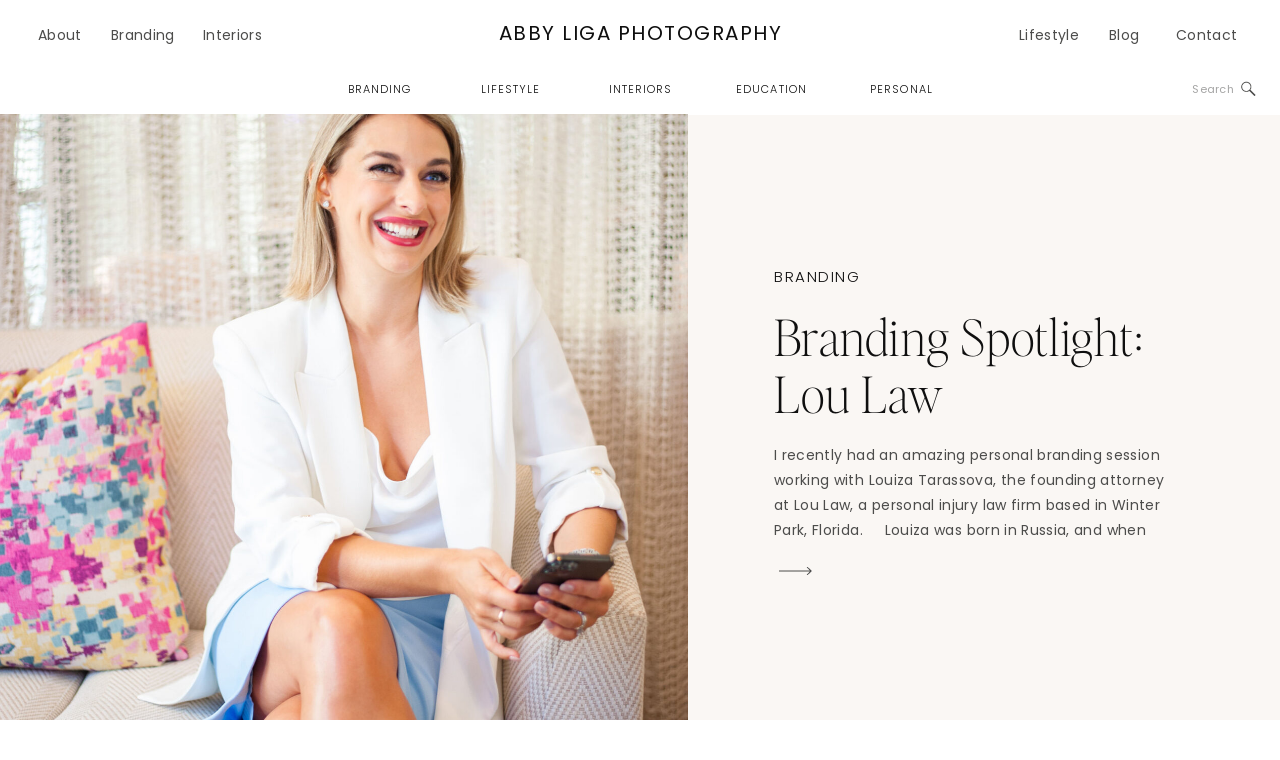

--- FILE ---
content_type: text/html; charset=UTF-8
request_url: https://abbyliga.com/tag/lawyer-brand-shot/
body_size: 22258
content:
<!DOCTYPE html>
<html lang="en-US" class="d">
<head>
<link rel="stylesheet" type="text/css" href="//lib.showit.co/engine/2.6.1/showit.css" />
<meta name='robots' content='index, follow, max-image-preview:large, max-snippet:-1, max-video-preview:-1' />

	<!-- This site is optimized with the Yoast SEO plugin v22.9 - https://yoast.com/wordpress/plugins/seo/ -->
	<title>lawyer brand shot Archives - Showit Blog</title>
	<link rel="canonical" href="https://abbyliga.com/tag/lawyer-brand-shot/" />
	<meta property="og:locale" content="en_US" />
	<meta property="og:type" content="article" />
	<meta property="og:title" content="lawyer brand shot Archives - Showit Blog" />
	<meta property="og:url" content="https://abbyliga.com/tag/lawyer-brand-shot/" />
	<meta property="og:site_name" content="Showit Blog" />
	<meta name="twitter:card" content="summary_large_image" />
	<script type="application/ld+json" class="yoast-schema-graph">{"@context":"https://schema.org","@graph":[{"@type":"CollectionPage","@id":"https://abbyliga.com/tag/lawyer-brand-shot/","url":"https://abbyliga.com/tag/lawyer-brand-shot/","name":"lawyer brand shot Archives - Showit Blog","isPartOf":{"@id":"https://abbyliga.com/#website"},"primaryImageOfPage":{"@id":"https://abbyliga.com/tag/lawyer-brand-shot/#primaryimage"},"image":{"@id":"https://abbyliga.com/tag/lawyer-brand-shot/#primaryimage"},"thumbnailUrl":"https://abbyliga.com/wp-content/uploads/2021/07/Lou-Law-Branding-Shoot-167-scaled.jpg","breadcrumb":{"@id":"https://abbyliga.com/tag/lawyer-brand-shot/#breadcrumb"},"inLanguage":"en-US"},{"@type":"ImageObject","inLanguage":"en-US","@id":"https://abbyliga.com/tag/lawyer-brand-shot/#primaryimage","url":"https://abbyliga.com/wp-content/uploads/2021/07/Lou-Law-Branding-Shoot-167-scaled.jpg","contentUrl":"https://abbyliga.com/wp-content/uploads/2021/07/Lou-Law-Branding-Shoot-167-scaled.jpg","width":1703,"height":2560,"caption":"exc-60e8a610fe257038c080b92b"},{"@type":"BreadcrumbList","@id":"https://abbyliga.com/tag/lawyer-brand-shot/#breadcrumb","itemListElement":[{"@type":"ListItem","position":1,"name":"Home","item":"https://abbyliga.com/"},{"@type":"ListItem","position":2,"name":"lawyer brand shot"}]},{"@type":"WebSite","@id":"https://abbyliga.com/#website","url":"https://abbyliga.com/","name":"Showit Blog","description":"Your SUPER-powered WP Engine Site","potentialAction":[{"@type":"SearchAction","target":{"@type":"EntryPoint","urlTemplate":"https://abbyliga.com/?s={search_term_string}"},"query-input":"required name=search_term_string"}],"inLanguage":"en-US"}]}</script>
	<!-- / Yoast SEO plugin. -->


<link rel='dns-prefetch' href='//www.googletagmanager.com' />
<link rel="alternate" type="application/rss+xml" title="Showit Blog &raquo; Feed" href="https://abbyliga.com/feed/" />
<link rel="alternate" type="application/rss+xml" title="Showit Blog &raquo; Comments Feed" href="https://abbyliga.com/comments/feed/" />
<link rel="alternate" type="application/rss+xml" title="Showit Blog &raquo; lawyer brand shot Tag Feed" href="https://abbyliga.com/tag/lawyer-brand-shot/feed/" />
<script type="text/javascript">
/* <![CDATA[ */
window._wpemojiSettings = {"baseUrl":"https:\/\/s.w.org\/images\/core\/emoji\/16.0.1\/72x72\/","ext":".png","svgUrl":"https:\/\/s.w.org\/images\/core\/emoji\/16.0.1\/svg\/","svgExt":".svg","source":{"concatemoji":"https:\/\/abbyliga.com\/wp-includes\/js\/wp-emoji-release.min.js?ver=6.8.3"}};
/*! This file is auto-generated */
!function(s,n){var o,i,e;function c(e){try{var t={supportTests:e,timestamp:(new Date).valueOf()};sessionStorage.setItem(o,JSON.stringify(t))}catch(e){}}function p(e,t,n){e.clearRect(0,0,e.canvas.width,e.canvas.height),e.fillText(t,0,0);var t=new Uint32Array(e.getImageData(0,0,e.canvas.width,e.canvas.height).data),a=(e.clearRect(0,0,e.canvas.width,e.canvas.height),e.fillText(n,0,0),new Uint32Array(e.getImageData(0,0,e.canvas.width,e.canvas.height).data));return t.every(function(e,t){return e===a[t]})}function u(e,t){e.clearRect(0,0,e.canvas.width,e.canvas.height),e.fillText(t,0,0);for(var n=e.getImageData(16,16,1,1),a=0;a<n.data.length;a++)if(0!==n.data[a])return!1;return!0}function f(e,t,n,a){switch(t){case"flag":return n(e,"\ud83c\udff3\ufe0f\u200d\u26a7\ufe0f","\ud83c\udff3\ufe0f\u200b\u26a7\ufe0f")?!1:!n(e,"\ud83c\udde8\ud83c\uddf6","\ud83c\udde8\u200b\ud83c\uddf6")&&!n(e,"\ud83c\udff4\udb40\udc67\udb40\udc62\udb40\udc65\udb40\udc6e\udb40\udc67\udb40\udc7f","\ud83c\udff4\u200b\udb40\udc67\u200b\udb40\udc62\u200b\udb40\udc65\u200b\udb40\udc6e\u200b\udb40\udc67\u200b\udb40\udc7f");case"emoji":return!a(e,"\ud83e\udedf")}return!1}function g(e,t,n,a){var r="undefined"!=typeof WorkerGlobalScope&&self instanceof WorkerGlobalScope?new OffscreenCanvas(300,150):s.createElement("canvas"),o=r.getContext("2d",{willReadFrequently:!0}),i=(o.textBaseline="top",o.font="600 32px Arial",{});return e.forEach(function(e){i[e]=t(o,e,n,a)}),i}function t(e){var t=s.createElement("script");t.src=e,t.defer=!0,s.head.appendChild(t)}"undefined"!=typeof Promise&&(o="wpEmojiSettingsSupports",i=["flag","emoji"],n.supports={everything:!0,everythingExceptFlag:!0},e=new Promise(function(e){s.addEventListener("DOMContentLoaded",e,{once:!0})}),new Promise(function(t){var n=function(){try{var e=JSON.parse(sessionStorage.getItem(o));if("object"==typeof e&&"number"==typeof e.timestamp&&(new Date).valueOf()<e.timestamp+604800&&"object"==typeof e.supportTests)return e.supportTests}catch(e){}return null}();if(!n){if("undefined"!=typeof Worker&&"undefined"!=typeof OffscreenCanvas&&"undefined"!=typeof URL&&URL.createObjectURL&&"undefined"!=typeof Blob)try{var e="postMessage("+g.toString()+"("+[JSON.stringify(i),f.toString(),p.toString(),u.toString()].join(",")+"));",a=new Blob([e],{type:"text/javascript"}),r=new Worker(URL.createObjectURL(a),{name:"wpTestEmojiSupports"});return void(r.onmessage=function(e){c(n=e.data),r.terminate(),t(n)})}catch(e){}c(n=g(i,f,p,u))}t(n)}).then(function(e){for(var t in e)n.supports[t]=e[t],n.supports.everything=n.supports.everything&&n.supports[t],"flag"!==t&&(n.supports.everythingExceptFlag=n.supports.everythingExceptFlag&&n.supports[t]);n.supports.everythingExceptFlag=n.supports.everythingExceptFlag&&!n.supports.flag,n.DOMReady=!1,n.readyCallback=function(){n.DOMReady=!0}}).then(function(){return e}).then(function(){var e;n.supports.everything||(n.readyCallback(),(e=n.source||{}).concatemoji?t(e.concatemoji):e.wpemoji&&e.twemoji&&(t(e.twemoji),t(e.wpemoji)))}))}((window,document),window._wpemojiSettings);
/* ]]> */
</script>
<style id='wp-emoji-styles-inline-css' type='text/css'>

	img.wp-smiley, img.emoji {
		display: inline !important;
		border: none !important;
		box-shadow: none !important;
		height: 1em !important;
		width: 1em !important;
		margin: 0 0.07em !important;
		vertical-align: -0.1em !important;
		background: none !important;
		padding: 0 !important;
	}
</style>
<link rel='stylesheet' id='wp-block-library-css' href='https://abbyliga.com/wp-includes/css/dist/block-library/style.min.css?ver=6.8.3' type='text/css' media='all' />
<style id='classic-theme-styles-inline-css' type='text/css'>
/*! This file is auto-generated */
.wp-block-button__link{color:#fff;background-color:#32373c;border-radius:9999px;box-shadow:none;text-decoration:none;padding:calc(.667em + 2px) calc(1.333em + 2px);font-size:1.125em}.wp-block-file__button{background:#32373c;color:#fff;text-decoration:none}
</style>
<style id='global-styles-inline-css' type='text/css'>
:root{--wp--preset--aspect-ratio--square: 1;--wp--preset--aspect-ratio--4-3: 4/3;--wp--preset--aspect-ratio--3-4: 3/4;--wp--preset--aspect-ratio--3-2: 3/2;--wp--preset--aspect-ratio--2-3: 2/3;--wp--preset--aspect-ratio--16-9: 16/9;--wp--preset--aspect-ratio--9-16: 9/16;--wp--preset--color--black: #000000;--wp--preset--color--cyan-bluish-gray: #abb8c3;--wp--preset--color--white: #ffffff;--wp--preset--color--pale-pink: #f78da7;--wp--preset--color--vivid-red: #cf2e2e;--wp--preset--color--luminous-vivid-orange: #ff6900;--wp--preset--color--luminous-vivid-amber: #fcb900;--wp--preset--color--light-green-cyan: #7bdcb5;--wp--preset--color--vivid-green-cyan: #00d084;--wp--preset--color--pale-cyan-blue: #8ed1fc;--wp--preset--color--vivid-cyan-blue: #0693e3;--wp--preset--color--vivid-purple: #9b51e0;--wp--preset--gradient--vivid-cyan-blue-to-vivid-purple: linear-gradient(135deg,rgba(6,147,227,1) 0%,rgb(155,81,224) 100%);--wp--preset--gradient--light-green-cyan-to-vivid-green-cyan: linear-gradient(135deg,rgb(122,220,180) 0%,rgb(0,208,130) 100%);--wp--preset--gradient--luminous-vivid-amber-to-luminous-vivid-orange: linear-gradient(135deg,rgba(252,185,0,1) 0%,rgba(255,105,0,1) 100%);--wp--preset--gradient--luminous-vivid-orange-to-vivid-red: linear-gradient(135deg,rgba(255,105,0,1) 0%,rgb(207,46,46) 100%);--wp--preset--gradient--very-light-gray-to-cyan-bluish-gray: linear-gradient(135deg,rgb(238,238,238) 0%,rgb(169,184,195) 100%);--wp--preset--gradient--cool-to-warm-spectrum: linear-gradient(135deg,rgb(74,234,220) 0%,rgb(151,120,209) 20%,rgb(207,42,186) 40%,rgb(238,44,130) 60%,rgb(251,105,98) 80%,rgb(254,248,76) 100%);--wp--preset--gradient--blush-light-purple: linear-gradient(135deg,rgb(255,206,236) 0%,rgb(152,150,240) 100%);--wp--preset--gradient--blush-bordeaux: linear-gradient(135deg,rgb(254,205,165) 0%,rgb(254,45,45) 50%,rgb(107,0,62) 100%);--wp--preset--gradient--luminous-dusk: linear-gradient(135deg,rgb(255,203,112) 0%,rgb(199,81,192) 50%,rgb(65,88,208) 100%);--wp--preset--gradient--pale-ocean: linear-gradient(135deg,rgb(255,245,203) 0%,rgb(182,227,212) 50%,rgb(51,167,181) 100%);--wp--preset--gradient--electric-grass: linear-gradient(135deg,rgb(202,248,128) 0%,rgb(113,206,126) 100%);--wp--preset--gradient--midnight: linear-gradient(135deg,rgb(2,3,129) 0%,rgb(40,116,252) 100%);--wp--preset--font-size--small: 13px;--wp--preset--font-size--medium: 20px;--wp--preset--font-size--large: 36px;--wp--preset--font-size--x-large: 42px;--wp--preset--spacing--20: 0.44rem;--wp--preset--spacing--30: 0.67rem;--wp--preset--spacing--40: 1rem;--wp--preset--spacing--50: 1.5rem;--wp--preset--spacing--60: 2.25rem;--wp--preset--spacing--70: 3.38rem;--wp--preset--spacing--80: 5.06rem;--wp--preset--shadow--natural: 6px 6px 9px rgba(0, 0, 0, 0.2);--wp--preset--shadow--deep: 12px 12px 50px rgba(0, 0, 0, 0.4);--wp--preset--shadow--sharp: 6px 6px 0px rgba(0, 0, 0, 0.2);--wp--preset--shadow--outlined: 6px 6px 0px -3px rgba(255, 255, 255, 1), 6px 6px rgba(0, 0, 0, 1);--wp--preset--shadow--crisp: 6px 6px 0px rgba(0, 0, 0, 1);}:where(.is-layout-flex){gap: 0.5em;}:where(.is-layout-grid){gap: 0.5em;}body .is-layout-flex{display: flex;}.is-layout-flex{flex-wrap: wrap;align-items: center;}.is-layout-flex > :is(*, div){margin: 0;}body .is-layout-grid{display: grid;}.is-layout-grid > :is(*, div){margin: 0;}:where(.wp-block-columns.is-layout-flex){gap: 2em;}:where(.wp-block-columns.is-layout-grid){gap: 2em;}:where(.wp-block-post-template.is-layout-flex){gap: 1.25em;}:where(.wp-block-post-template.is-layout-grid){gap: 1.25em;}.has-black-color{color: var(--wp--preset--color--black) !important;}.has-cyan-bluish-gray-color{color: var(--wp--preset--color--cyan-bluish-gray) !important;}.has-white-color{color: var(--wp--preset--color--white) !important;}.has-pale-pink-color{color: var(--wp--preset--color--pale-pink) !important;}.has-vivid-red-color{color: var(--wp--preset--color--vivid-red) !important;}.has-luminous-vivid-orange-color{color: var(--wp--preset--color--luminous-vivid-orange) !important;}.has-luminous-vivid-amber-color{color: var(--wp--preset--color--luminous-vivid-amber) !important;}.has-light-green-cyan-color{color: var(--wp--preset--color--light-green-cyan) !important;}.has-vivid-green-cyan-color{color: var(--wp--preset--color--vivid-green-cyan) !important;}.has-pale-cyan-blue-color{color: var(--wp--preset--color--pale-cyan-blue) !important;}.has-vivid-cyan-blue-color{color: var(--wp--preset--color--vivid-cyan-blue) !important;}.has-vivid-purple-color{color: var(--wp--preset--color--vivid-purple) !important;}.has-black-background-color{background-color: var(--wp--preset--color--black) !important;}.has-cyan-bluish-gray-background-color{background-color: var(--wp--preset--color--cyan-bluish-gray) !important;}.has-white-background-color{background-color: var(--wp--preset--color--white) !important;}.has-pale-pink-background-color{background-color: var(--wp--preset--color--pale-pink) !important;}.has-vivid-red-background-color{background-color: var(--wp--preset--color--vivid-red) !important;}.has-luminous-vivid-orange-background-color{background-color: var(--wp--preset--color--luminous-vivid-orange) !important;}.has-luminous-vivid-amber-background-color{background-color: var(--wp--preset--color--luminous-vivid-amber) !important;}.has-light-green-cyan-background-color{background-color: var(--wp--preset--color--light-green-cyan) !important;}.has-vivid-green-cyan-background-color{background-color: var(--wp--preset--color--vivid-green-cyan) !important;}.has-pale-cyan-blue-background-color{background-color: var(--wp--preset--color--pale-cyan-blue) !important;}.has-vivid-cyan-blue-background-color{background-color: var(--wp--preset--color--vivid-cyan-blue) !important;}.has-vivid-purple-background-color{background-color: var(--wp--preset--color--vivid-purple) !important;}.has-black-border-color{border-color: var(--wp--preset--color--black) !important;}.has-cyan-bluish-gray-border-color{border-color: var(--wp--preset--color--cyan-bluish-gray) !important;}.has-white-border-color{border-color: var(--wp--preset--color--white) !important;}.has-pale-pink-border-color{border-color: var(--wp--preset--color--pale-pink) !important;}.has-vivid-red-border-color{border-color: var(--wp--preset--color--vivid-red) !important;}.has-luminous-vivid-orange-border-color{border-color: var(--wp--preset--color--luminous-vivid-orange) !important;}.has-luminous-vivid-amber-border-color{border-color: var(--wp--preset--color--luminous-vivid-amber) !important;}.has-light-green-cyan-border-color{border-color: var(--wp--preset--color--light-green-cyan) !important;}.has-vivid-green-cyan-border-color{border-color: var(--wp--preset--color--vivid-green-cyan) !important;}.has-pale-cyan-blue-border-color{border-color: var(--wp--preset--color--pale-cyan-blue) !important;}.has-vivid-cyan-blue-border-color{border-color: var(--wp--preset--color--vivid-cyan-blue) !important;}.has-vivid-purple-border-color{border-color: var(--wp--preset--color--vivid-purple) !important;}.has-vivid-cyan-blue-to-vivid-purple-gradient-background{background: var(--wp--preset--gradient--vivid-cyan-blue-to-vivid-purple) !important;}.has-light-green-cyan-to-vivid-green-cyan-gradient-background{background: var(--wp--preset--gradient--light-green-cyan-to-vivid-green-cyan) !important;}.has-luminous-vivid-amber-to-luminous-vivid-orange-gradient-background{background: var(--wp--preset--gradient--luminous-vivid-amber-to-luminous-vivid-orange) !important;}.has-luminous-vivid-orange-to-vivid-red-gradient-background{background: var(--wp--preset--gradient--luminous-vivid-orange-to-vivid-red) !important;}.has-very-light-gray-to-cyan-bluish-gray-gradient-background{background: var(--wp--preset--gradient--very-light-gray-to-cyan-bluish-gray) !important;}.has-cool-to-warm-spectrum-gradient-background{background: var(--wp--preset--gradient--cool-to-warm-spectrum) !important;}.has-blush-light-purple-gradient-background{background: var(--wp--preset--gradient--blush-light-purple) !important;}.has-blush-bordeaux-gradient-background{background: var(--wp--preset--gradient--blush-bordeaux) !important;}.has-luminous-dusk-gradient-background{background: var(--wp--preset--gradient--luminous-dusk) !important;}.has-pale-ocean-gradient-background{background: var(--wp--preset--gradient--pale-ocean) !important;}.has-electric-grass-gradient-background{background: var(--wp--preset--gradient--electric-grass) !important;}.has-midnight-gradient-background{background: var(--wp--preset--gradient--midnight) !important;}.has-small-font-size{font-size: var(--wp--preset--font-size--small) !important;}.has-medium-font-size{font-size: var(--wp--preset--font-size--medium) !important;}.has-large-font-size{font-size: var(--wp--preset--font-size--large) !important;}.has-x-large-font-size{font-size: var(--wp--preset--font-size--x-large) !important;}
:where(.wp-block-post-template.is-layout-flex){gap: 1.25em;}:where(.wp-block-post-template.is-layout-grid){gap: 1.25em;}
:where(.wp-block-columns.is-layout-flex){gap: 2em;}:where(.wp-block-columns.is-layout-grid){gap: 2em;}
:root :where(.wp-block-pullquote){font-size: 1.5em;line-height: 1.6;}
</style>
<link rel='stylesheet' id='pub-style-css' href='https://abbyliga.com/wp-content/themes/showit/pubs/iili5yqit3-ajxkwfpwjiq/20251103203812Sjxg9m4/assets/pub.css?ver=1762202305' type='text/css' media='all' />
<script type="text/javascript" src="https://abbyliga.com/wp-includes/js/jquery/jquery.min.js?ver=3.7.1" id="jquery-core-js"></script>
<script type="text/javascript" id="jquery-core-js-after">
/* <![CDATA[ */
$ = jQuery;
/* ]]> */
</script>
<script type="text/javascript" src="https://abbyliga.com/wp-content/themes/showit/pubs/iili5yqit3-ajxkwfpwjiq/20251103203812Sjxg9m4/assets/pub.js?ver=1762202305" id="pub-script-js"></script>

<!-- Google tag (gtag.js) snippet added by Site Kit -->
<!-- Google Analytics snippet added by Site Kit -->
<script type="text/javascript" src="https://www.googletagmanager.com/gtag/js?id=GT-P8RVM3D" id="google_gtagjs-js" async></script>
<script type="text/javascript" id="google_gtagjs-js-after">
/* <![CDATA[ */
window.dataLayer = window.dataLayer || [];function gtag(){dataLayer.push(arguments);}
gtag("set","linker",{"domains":["abbyliga.com"]});
gtag("js", new Date());
gtag("set", "developer_id.dZTNiMT", true);
gtag("config", "GT-P8RVM3D");
/* ]]> */
</script>
<link rel="https://api.w.org/" href="https://abbyliga.com/wp-json/" /><link rel="alternate" title="JSON" type="application/json" href="https://abbyliga.com/wp-json/wp/v2/tags/268" /><link rel="EditURI" type="application/rsd+xml" title="RSD" href="https://abbyliga.com/xmlrpc.php?rsd" />
<meta name="generator" content="Site Kit by Google 1.170.0" />
<meta charset="UTF-8" />
<meta name="viewport" content="width=device-width, initial-scale=1" />
<link rel="preconnect" href="https://static.showit.co" />

<link rel="preconnect" href="https://fonts.googleapis.com">
<link rel="preconnect" href="https://fonts.gstatic.com" crossorigin>
<link href="https://fonts.googleapis.com/css?family=Poppins:300|Poppins:200|Poppins:regular" rel="stylesheet" type="text/css"/>
<style>
@font-face{font-family:Editors Note Thin Italic;src:url('//static.showit.co/file/9Q7Xob1nSyGiFVYfvWw6YA/181172/editor_snote-thinitalic.woff');}
@font-face{font-family:Newsreader Display Extra Light Italic;src:url('//static.showit.co/file/o6siKMDnS7WkOQNOqaJuCQ/shared/newsreaderdisplay-extralightitalic.woff');}
@font-face{font-family:Editors Note Thin;src:url('//static.showit.co/file/eeVWVgrzSFCsXM35q62IRA/181172/editor_snote-thin.woff');}
@font-face{font-family:Newsreader Display Extra Light;src:url('//static.showit.co/file/e-Sz1JHARY2ZulIM_eEZmg/shared/newsreaderdisplay-extralight.woff');}
</style>
<script id="init_data" type="application/json">
{"mobile":{"w":320,"bgMediaType":"none","bgFillType":"color","bgColor":"#ffffff"},"desktop":{"w":1200,"defaultTrIn":{"type":"fade"},"defaultTrOut":{"type":"fade"},"bgColor":"#ffffff","bgMediaType":"none","bgFillType":"color"},"sid":"iili5yqit3-ajxkwfpwjiq","break":768,"assetURL":"//static.showit.co","contactFormId":"181172/314168","cfAction":"aHR0cHM6Ly9jbGllbnRzZXJ2aWNlLnNob3dpdC5jby9jb250YWN0Zm9ybQ==","sgAction":"aHR0cHM6Ly9jbGllbnRzZXJ2aWNlLnNob3dpdC5jby9zb2NpYWxncmlk","blockData":[{"slug":"mobile-menu","visible":"m","states":[],"d":{"h":85,"w":1200,"locking":{"offset":0},"bgFillType":"color","bgColor":"colors-7","bgMediaType":"none"},"m":{"h":546,"w":320,"locking":{"side":"t","offset":0},"nature":"wH","stateTrIn":{"type":"fade","duration":0.2},"stateTrOut":{"type":"fade","duration":0.2},"bgFillType":"color","bgColor":"colors-6","bgMediaType":"none"}},{"slug":"mobile-menu-closed","visible":"m","states":[],"d":{"h":222,"w":1200,"locking":{},"bgFillType":"color","bgColor":"colors-7","bgMediaType":"none"},"m":{"h":50,"w":320,"locking":{"side":"st"},"bgFillType":"color","bgColor":"colors-7","bgMediaType":"none"}},{"slug":"menu","visible":"d","states":[],"d":{"h":1,"w":1200,"locking":{},"bgFillType":"color","bgColor":"colors-7","bgMediaType":"none"},"m":{"h":40,"w":320,"locking":{"side":"t"},"bgFillType":"color","bgColor":"colors-7","bgMediaType":"none"},"ps":[{"trigger":"offscreen","type":"show","block":"demo-only-delete"}]},{"slug":"blog-menu-button","visible":"m","states":[{"d":{"bgFillType":"color","bgColor":"#000000:0","bgMediaType":"none"},"m":{"bgFillType":"color","bgColor":"#000000:0","bgMediaType":"none"},"slug":"open"},{"d":{"bgFillType":"color","bgColor":"#000000:0","bgMediaType":"none"},"m":{"bgFillType":"color","bgColor":"#000000:0","bgMediaType":"none"},"slug":"close"}],"d":{"h":400,"w":1200,"bgFillType":"color","bgColor":"colors-7","bgMediaType":"none"},"m":{"h":50,"w":320,"stateTrIn":{"type":"none"},"stateTrOut":{"type":"none"},"bgFillType":"color","bgColor":"colors-6","bgMediaType":"none"},"stateTrans":[{},{}]},{"slug":"blog-menu","visible":"a","states":[],"d":{"h":114,"w":1200,"bgFillType":"color","bgColor":"colors-7","bgMediaType":"none"},"m":{"h":244,"w":320,"bgFillType":"color","bgColor":"colors-6","bgMediaType":"none"}},{"slug":"featured","visible":"a","states":[{"d":{"bgFillType":"color","bgColor":"#000000:0","bgMediaType":"none"},"m":{"bgFillType":"color","bgColor":"#000000:0","bgMediaType":"none"},"slug":"post"}],"d":{"h":599,"w":1200,"nature":"dH","stateTrIn":{"type":"fade","duration":1,"direction":"none"},"stateTrOut":{"type":"fade","direction":"none"},"bgFillType":"color","bgColor":"colors-6","bgMediaType":"none"},"m":{"h":643,"w":320,"nature":"dH","stateTrIn":{"type":"fade","duration":1,"direction":"none"},"stateTrOut":{"type":"fade","direction":"none"},"bgFillType":"color","bgColor":"colors-6","bgMediaType":"none"},"stateTrans":[{"d":{"in":{"cl":"fadeIn","d":1,"dl":"0","od":"fadeIn"},"out":{"cl":"fadeOut","d":"0.5","dl":"0","od":"fadeOut"}},"m":{"in":{"cl":"fadeIn","d":1,"dl":"0","od":"fadeIn"},"out":{"cl":"fadeOut","d":"0.5","dl":"0","od":"fadeOut"}}}]},{"slug":"posts-index-start","visible":"a","states":[{"d":{"bgFillType":"color","bgColor":"#000000:0","bgMediaType":"none"},"m":{"bgFillType":"color","bgColor":"#000000:0","bgMediaType":"none"},"slug":"view-1"},{"d":{"bgFillType":"color","bgColor":"#000000:0","bgMediaType":"none"},"m":{"bgFillType":"color","bgColor":"#000000:0","bgMediaType":"none"},"slug":"view-2"}],"d":{"h":750,"w":1200,"nature":"dH","bgFillType":"color","bgColor":"colors-7","bgMediaType":"none"},"m":{"h":915,"w":320,"nature":"dH","bgFillType":"color","bgColor":"colors-7","bgMediaType":"none"},"stateTrans":[{},{}]},{"slug":"pagination","visible":"a","states":[],"d":{"h":111,"w":1200,"nature":"dH","bgFillType":"color","bgColor":"colors-7","bgMediaType":"none"},"m":{"h":71,"w":320,"nature":"dH","bgFillType":"color","bgColor":"colors-7","bgMediaType":"none"}},{"slug":"featured-2","visible":"a","states":[],"d":{"h":709,"w":1200,"bgFillType":"color","bgColor":"colors-0","bgMediaType":"none"},"m":{"h":441,"w":320,"bgFillType":"color","bgColor":"colors-0","bgMediaType":"none"},"ps":[{"trigger":"offscreen","type":"show","block":"menu-closed"}]},{"slug":"must-reads","visible":"a","states":[],"d":{"h":835,"w":1200,"bgFillType":"color","bgColor":"colors-6","bgMediaType":"none"},"m":{"h":1008,"w":320,"bgFillType":"color","bgColor":"colors-6","bgMediaType":"none"}},{"slug":"about","visible":"a","states":[],"d":{"h":847,"w":1200,"bgFillType":"color","bgColor":"colors-7","bgMediaType":"none"},"m":{"h":874,"w":320,"bgFillType":"color","bgColor":"colors-7","bgMediaType":"none"}},{"slug":"offerings","visible":"a","states":[],"d":{"h":880,"w":1200,"bgFillType":"color","bgColor":"colors-0","bgMediaType":"video","bgLoop":"1","bgOpacity":70,"bgPos":"cm","bgScale":"cover","bgScroll":"x","bgVideo":{"key":"uah6bPzXSh-Fui4xNyo4ag/181172/winter_park_florida_brand_photography_b-roll_video_1.mp4","aspect_ratio":1.77778,"title":"winter_park_florida_brand_photography_b-roll_video_1","type":"asset"}},"m":{"h":406,"w":320,"bgFillType":"color","bgColor":"colors-0","bgMediaType":"video","bgLoop":"1","bgOpacity":70,"bgPos":"cm","bgScale":"cover","bgScroll":"x","bgVideo":{"key":"uah6bPzXSh-Fui4xNyo4ag/181172/winter_park_florida_brand_photography_b-roll_video_1.mp4","aspect_ratio":1.77778,"title":"winter_park_florida_brand_photography_b-roll_video_1","type":"asset"}}},{"slug":"opt-in","visible":"a","states":[],"d":{"h":569,"w":1200,"bgFillType":"color","bgColor":"colors-7","bgMediaType":"none"},"m":{"h":487,"w":320,"bgFillType":"color","bgColor":"colors-7","bgMediaType":"none"}},{"slug":"footer","visible":"a","states":[],"d":{"h":728,"w":1200,"bgFillType":"color","bgColor":"colors-6","bgMediaType":"none"},"m":{"h":843,"w":320,"bgFillType":"color","bgColor":"colors-6","bgMediaType":"none"}}],"elementData":[{"type":"icon","visible":"a","id":"mobile-menu_0","blockId":"mobile-menu","m":{"x":195,"y":422,"w":18,"h":18,"a":0,"lockV":"b"},"d":{"x":191,"y":286,"w":26,"h":23,"a":0,"lockH":"r"}},{"type":"icon","visible":"a","id":"mobile-menu_1","blockId":"mobile-menu","m":{"x":165,"y":422,"w":18,"h":19,"a":0,"lockV":"b"},"d":{"x":157,"y":286,"w":26,"h":23,"a":0,"lockH":"r"}},{"type":"icon","visible":"a","id":"mobile-menu_2","blockId":"mobile-menu","m":{"x":135,"y":422,"w":18,"h":19,"a":0,"lockV":"b"},"d":{"x":124,"y":284,"w":28,"h":28,"a":0,"lockH":"r"}},{"type":"icon","visible":"a","id":"mobile-menu_3","blockId":"mobile-menu","m":{"x":108,"y":423,"w":18,"h":19,"a":0,"lockV":"b"},"d":{"x":94,"y":286,"w":26,"h":23,"a":0,"lockH":"r"}},{"type":"text","visible":"m","id":"mobile-menu_4","blockId":"mobile-menu","m":{"x":64,"y":347,"w":193,"h":37,"a":0,"lockV":"t"},"d":{"x":1018.6,"y":34,"w":77,"h":26,"a":0,"lockH":"r"},"pc":[{"type":"hide","block":"mobile-menu"}]},{"type":"text","visible":"m","id":"mobile-menu_5","blockId":"mobile-menu","m":{"x":64,"y":304,"w":193,"h":37,"a":0,"trIn":{"cl":"fadeIn","d":"0.5","dl":"0"},"lockV":"t"},"d":{"x":1018.6,"y":34,"w":77,"h":26,"a":0,"lockH":"r"},"pc":[{"type":"hide","block":"mobile-menu"}]},{"type":"text","visible":"m","id":"mobile-menu_6","blockId":"mobile-menu","m":{"x":64,"y":222,"w":193,"h":37,"a":0,"trIn":{"cl":"fadeIn","d":"0.5","dl":"0"},"lockV":"t"},"d":{"x":820.8,"y":34,"w":71,"h":26,"a":0,"lockH":"r"},"pc":[{"type":"hide","block":"mobile-menu"}]},{"type":"text","visible":"m","id":"mobile-menu_7","blockId":"mobile-menu","m":{"x":64,"y":265,"w":193,"h":37,"a":0,"lockV":"t"},"d":{"x":820.8,"y":34,"w":71,"h":26,"a":0,"lockH":"r"},"pc":[{"type":"hide","block":"mobile-menu"}]},{"type":"text","visible":"m","id":"mobile-menu_8","blockId":"mobile-menu","m":{"x":64,"y":185,"w":193,"h":37,"a":0,"lockV":"t"},"d":{"x":920.2,"y":34,"w":70,"h":26,"a":0,"lockH":"r"},"pc":[{"type":"hide","block":"mobile-menu"}]},{"type":"text","visible":"m","id":"mobile-menu_9","blockId":"mobile-menu","m":{"x":64,"y":142,"w":193,"h":37,"a":0,"trIn":{"cl":"fadeIn","d":"0.5","dl":"0"},"lockV":"t"},"d":{"x":735.4,"y":34,"w":57,"h":26,"a":0,"lockH":"r"},"pc":[{"type":"hide","block":"mobile-menu"}]},{"type":"text","visible":"m","id":"mobile-menu_10","blockId":"mobile-menu","m":{"x":64,"y":104,"w":193,"h":37,"a":0,"lockV":"t"},"d":{"x":655,"y":34,"w":52,"h":26,"a":0,"lockH":"r"},"pc":[{"type":"hide","block":"mobile-menu"}]},{"type":"simple","visible":"m","id":"mobile-menu_11","blockId":"mobile-menu","m":{"x":0,"y":0,"w":320,"h":50,"a":0},"d":{"x":360,"y":26,"w":480,"h":34,"a":0}},{"type":"icon","visible":"m","id":"mobile-menu_12","blockId":"mobile-menu","m":{"x":282,"y":13,"w":24,"h":24,"a":0,"lockV":"t"},"d":{"x":550,"y":-28,"w":100,"h":100,"a":0},"pc":[{"type":"hide","block":"mobile-menu"}]},{"type":"text","visible":"m","id":"mobile-menu_13","blockId":"mobile-menu","m":{"x":26,"y":16,"w":224,"h":17,"a":0,"lockV":"t"},"d":{"x":510,"y":22,"w":181,"h":33,"a":0}},{"type":"iframe","visible":"a","id":"mobile-menu_14","blockId":"mobile-menu","m":{"x":10000,"y":1,"w":1,"h":1,"a":0},"d":{"x":360,"y":26,"w":480,"h":34,"a":0}},{"type":"icon","visible":"m","id":"mobile-menu-closed_0","blockId":"mobile-menu-closed","m":{"x":271,"y":11,"w":31,"h":26,"a":0},"d":{"x":550,"y":-28,"w":100,"h":100,"a":0},"pc":[{"type":"show","block":"mobile-menu"}]},{"type":"text","visible":"a","id":"mobile-menu-closed_1","blockId":"mobile-menu-closed","m":{"x":20,"y":15,"w":239,"h":21,"a":0,"lockV":"t"},"d":{"x":510,"y":22,"w":181,"h":33,"a":0}},{"type":"iframe","visible":"a","id":"mobile-menu-closed_2","blockId":"mobile-menu-closed","m":{"x":10000,"y":8,"w":1,"h":1,"a":0},"d":{"x":360,"y":67,"w":480,"h":88.80000000000001,"a":0}},{"type":"text","visible":"d","id":"menu_0","blockId":"menu","m":{"x":19,"y":18,"w":146,"h":37,"a":0},"d":{"x":1096,"y":23,"w":58,"h":23,"a":0,"lockH":"r"}},{"type":"text","visible":"d","id":"menu_1","blockId":"menu","m":{"x":19,"y":18,"w":146,"h":37,"a":0},"d":{"x":1029,"y":23,"w":33,"h":23,"a":0,"lockH":"r"}},{"type":"text","visible":"d","id":"menu_2","blockId":"menu","m":{"x":19,"y":18,"w":146,"h":37,"a":0},"d":{"x":939,"y":23,"w":56,"h":23,"a":0,"lockH":"r"}},{"type":"text","visible":"d","id":"menu_3","blockId":"menu","m":{"x":35,"y":12,"w":176,"h":17,"a":0},"d":{"x":452,"y":19,"w":297,"h":27,"a":0}},{"type":"text","visible":"d","id":"menu_4","blockId":"menu","m":{"x":19,"y":18,"w":146,"h":37,"a":0},"d":{"x":203,"y":23,"w":59,"h":23,"a":0,"lockH":"l"}},{"type":"text","visible":"d","id":"menu_5","blockId":"menu","m":{"x":19,"y":18,"w":146,"h":37,"a":0},"d":{"x":111,"y":23,"w":65,"h":23,"a":0,"lockH":"l"}},{"type":"text","visible":"d","id":"menu_6","blockId":"menu","m":{"x":19,"y":18,"w":146,"h":37,"a":0},"d":{"x":38,"y":23,"w":45,"h":23,"a":0,"lockH":"l"}},{"type":"iframe","visible":"a","id":"menu_7","blockId":"menu","m":{"x":48,"y":6,"w":224,"h":28,"a":0},"d":{"x":10000,"y":0,"w":1,"h":1,"a":0,"lockH":"r"}},{"type":"text","visible":"a","id":"blog-menu-button_0","blockId":"blog-menu-button","m":{"x":83,"y":15,"w":146,"h":20,"a":0,"trIn":{"cl":"fadeIn","d":"0.5","dl":"0"}},"d":{"x":463,"y":69,"w":275,"h":24,"a":0,"trIn":{"cl":"fadeIn","d":"0.5","dl":"0"}}},{"type":"icon","visible":"a","id":"blog-menu-button_open_0","blockId":"blog-menu-button","m":{"x":213,"y":16,"w":38,"h":20,"a":90},"d":{"x":550,"y":150,"w":100,"h":100,"a":0},"pc":[{"type":"show","block":"blog-menu"}]},{"type":"simple","visible":"a","id":"blog-menu-button_open_1","blockId":"blog-menu-button","m":{"x":48,"y":8,"w":224,"h":35,"a":0,"o":0},"d":{"x":360,"y":120,"w":480,"h":160,"a":0},"pc":[{"type":"show","block":"blog-menu"}]},{"type":"icon","visible":"a","id":"blog-menu-button_close_0","blockId":"blog-menu-button","m":{"x":213,"y":16,"w":38,"h":20,"a":270},"d":{"x":550,"y":150,"w":100,"h":100,"a":0},"pc":[{"type":"show","block":"blog-menu"}]},{"type":"simple","visible":"a","id":"blog-menu-button_close_1","blockId":"blog-menu-button","m":{"x":48,"y":8,"w":224,"h":35,"a":0,"o":0},"d":{"x":360,"y":120,"w":480,"h":160,"a":0},"pc":[{"type":"hide","block":"blog-menu"}]},{"type":"icon","visible":"a","id":"blog-menu_0","blockId":"blog-menu","m":{"x":71,"y":182,"w":56,"h":28,"a":180,"lockV":"b"},"d":{"x":585,"y":859,"w":31,"h":46,"a":180}},{"type":"text","visible":"a","id":"blog-menu_1","blockId":"blog-menu","m":{"x":74,"y":182,"w":199,"h":32,"a":0},"d":{"x":288,"y":80,"w":103,"h":24,"a":0}},{"type":"text","visible":"a","id":"blog-menu_2","blockId":"blog-menu","m":{"x":51,"y":38,"w":81,"h":22,"a":0},"d":{"x":419,"y":80,"w":103,"h":24,"a":0}},{"type":"text","visible":"a","id":"blog-menu_3","blockId":"blog-menu","m":{"x":32,"y":66,"w":118,"h":22,"a":0},"d":{"x":549,"y":80,"w":103,"h":24,"a":0}},{"type":"text","visible":"a","id":"blog-menu_4","blockId":"blog-menu","m":{"x":170,"y":38,"w":118,"h":22,"a":0},"d":{"x":680,"y":80,"w":103,"h":24,"a":0}},{"type":"text","visible":"a","id":"blog-menu_5","blockId":"blog-menu","m":{"x":170,"y":66,"w":118,"h":22,"a":0},"d":{"x":810,"y":80,"w":103,"h":24,"a":0}},{"type":"simple","visible":"m","id":"blog-menu_6","blockId":"blog-menu","m":{"x":40,"y":113,"w":240,"h":46,"a":0},"d":{"x":737,"y":552,"w":238,"h":57,"a":0,"trIn":{"cl":"fadeIn","d":"0.5","dl":"0"}}},{"type":"icon","visible":"a","id":"blog-menu_7","blockId":"blog-menu","m":{"x":55,"y":128,"w":15,"h":15,"a":0},"d":{"x":1158,"y":79,"w":21,"h":18,"a":0,"lockH":"r"}},{"type":"text","visible":"a","id":"blog-menu_8","blockId":"blog-menu","m":{"x":79,"y":127,"w":186,"h":18,"a":0},"d":{"x":1016,"y":79,"w":138,"h":19,"a":0,"lockH":"r"}},{"type":"icon","visible":"a","id":"featured_post_0","blockId":"featured","m":{"x":35,"y":580,"w":39,"h":35,"a":0,"trIn":{"cl":"fadeIn","d":"0.5","dl":"0"}},"d":{"x":694,"y":422,"w":43,"h":54,"a":0,"trIn":{"cl":"fadeIn","d":"0.5","dl":"0"},"lockH":"r","lockV":"b"}},{"type":"text","visible":"a","id":"featured_post_1","blockId":"featured","m":{"x":35,"y":477,"w":250,"h":95,"a":0,"lockV":"b"},"d":{"x":694,"y":321,"w":401,"h":96,"a":0,"lockH":"r","lockV":"b"}},{"type":"text","visible":"a","id":"featured_post_2","blockId":"featured","m":{"x":35,"y":336,"w":250,"h":135,"a":0},"d":{"x":694,"y":193,"w":430,"h":117,"a":0,"lockH":"r"}},{"type":"text","visible":"a","id":"featured_post_3","blockId":"featured","m":{"x":35,"y":306,"w":250,"h":17,"a":0},"d":{"x":694,"y":149,"w":430,"h":18,"a":0,"lockH":"r"}},{"type":"graphic","visible":"a","id":"featured_post_4","blockId":"featured","m":{"x":0,"y":0,"w":320,"h":257,"a":0,"gs":{"p":100,"y":100,"x":100}},"d":{"x":-1,"y":-1,"w":609,"h":600,"a":0,"gs":{"t":"cover","p":100,"y":100,"x":100},"lockH":"s","lockV":"bs"},"c":{"key":"g0tJNPJ6TkCC79jpeZa4Wg/181172/winter_park_florida_lifestyle_food_and_drink_photography_16.jpg","aspect_ratio":1.93507}},{"type":"text","visible":"a","id":"posts-index-start_view-1_0","blockId":"posts-index-start","m":{"x":33,"y":372,"w":254,"h":75,"a":0},"d":{"x":121,"y":624,"w":423,"h":118,"a":0}},{"type":"text","visible":"a","id":"posts-index-start_view-1_1","blockId":"posts-index-start","m":{"x":39,"y":340,"w":242,"h":21,"a":0},"d":{"x":121,"y":598,"w":239,"h":16,"a":0}},{"type":"graphic","visible":"a","id":"posts-index-start_view-1_2","blockId":"posts-index-start","m":{"x":0,"y":89,"w":320,"h":215,"a":0,"gs":{"s":80}},"d":{"x":121,"y":147,"w":425,"h":425,"a":0,"gs":{"s":50},"trIn":{"cl":"fadeIn","d":"0.5","dl":"0"}},"c":{"key":"eAfKtWgQT_KN-a9Vatv_Pw/181172/winter_park_florida_brand_photography_30.jpg","aspect_ratio":0.66541}},{"type":"text","visible":"a","id":"posts-index-start_view-2_0","blockId":"posts-index-start","m":{"x":33,"y":769,"w":254,"h":75,"a":0},"d":{"x":655,"y":669,"w":425,"h":118,"a":0}},{"type":"text","visible":"a","id":"posts-index-start_view-2_1","blockId":"posts-index-start","m":{"x":39,"y":737,"w":242,"h":22,"a":0},"d":{"x":655,"y":643,"w":239,"h":17,"a":0}},{"type":"graphic","visible":"a","id":"posts-index-start_view-2_2","blockId":"posts-index-start","m":{"x":0,"y":506,"w":320,"h":215,"a":0,"gs":{"s":80}},"d":{"x":655,"y":192,"w":425,"h":425,"a":0,"gs":{"s":50},"trIn":{"cl":"fadeIn","d":"0.5","dl":"0"}},"c":{"key":"t7cv1-EQSKqBqJS6lcauVQ/181172/winter_park_florida_brand_photography_46.jpg","aspect_ratio":0.66739}},{"type":"text","visible":"a","id":"pagination_0","blockId":"pagination","m":{"x":166,"y":25,"w":137,"h":22,"a":0},"d":{"x":824,"y":47,"w":236,"h":22,"a":0}},{"type":"text","visible":"a","id":"pagination_1","blockId":"pagination","m":{"x":18,"y":25,"w":137,"h":22,"a":0},"d":{"x":121,"y":47,"w":285,"h":22,"a":0}},{"type":"line","visible":"a","id":"pagination_2","blockId":"pagination","m":{"x":0,"y":2,"w":320,"a":0},"d":{"x":0,"y":12,"w":1200,"h":1,"a":0,"lockH":"s"}},{"type":"graphic","visible":"a","id":"featured-2_0","blockId":"featured-2","m":{"x":0,"y":0,"w":320,"h":441,"a":0,"o":90},"d":{"x":-1,"y":-2,"w":1200,"h":713,"a":0,"o":80,"lockH":"s"},"c":{"key":"A5t2kjlvR8yrNewW1DJXdA/181172/winter_park_florida_residencial_interior_photography_63.jpg","aspect_ratio":1.4985}},{"type":"icon","visible":"a","id":"featured-2_1","blockId":"featured-2","m":{"x":110,"y":288,"w":100,"h":32,"a":0,"trIn":{"cl":"fadeIn","d":"0.5","dl":"0"}},"d":{"x":579,"y":441,"w":43,"h":54,"a":0,"trIn":{"cl":"fadeIn","d":"0.5","dl":"0"}}},{"type":"text","visible":"a","id":"featured-2_2","blockId":"featured-2","m":{"x":30,"y":141,"w":260,"h":85,"a":0,"trIn":{"cl":"fadeIn","d":"0.5","dl":"0"}},"d":{"x":191,"y":273,"w":819,"h":154,"a":0,"o":100,"trIn":{"cl":"fadeIn","d":"0.5","dl":"0"}}},{"type":"text","visible":"a","id":"featured-2_3","blockId":"featured-2","m":{"x":87,"y":99,"w":146,"h":18,"a":0,"trIn":{"cl":"fadeIn","d":"0.5","dl":"0"}},"d":{"x":463,"y":226,"w":275,"h":16,"a":0,"trIn":{"cl":"fadeIn","d":"0.5","dl":"0"}}},{"type":"text","visible":"a","id":"must-reads_0","blockId":"must-reads","m":{"x":35,"y":922,"w":250,"h":23,"a":0,"trIn":{"cl":"fadeIn","d":"0.5","dl":"0"}},"d":{"x":810,"y":723,"w":156,"h":16,"a":0,"trIn":{"cl":"fadeIn","d":"0.5","dl":"0"}}},{"type":"text","visible":"a","id":"must-reads_1","blockId":"must-reads","m":{"x":35,"y":865,"w":250,"h":42,"a":0,"trIn":{"cl":"fadeIn","d":"0.5","dl":"0"}},"d":{"x":810,"y":648,"w":275,"h":62,"a":0,"trIn":{"cl":"fadeIn","d":"0.5","dl":"0"}}},{"type":"graphic","visible":"a","id":"must-reads_2","blockId":"must-reads","m":{"x":35,"y":671,"w":250,"h":180,"a":0},"d":{"x":810,"y":455,"w":283,"h":170,"a":0,"trIn":{"cl":"fadeIn","d":"0.5","dl":"0"}},"c":{"key":"gsq7d0bkRemoSOrsULFNxA/181172/greyhorse-candle-product-shoot-2021-35edit.jpg","aspect_ratio":1.20911}},{"type":"text","visible":"a","id":"must-reads_3","blockId":"must-reads","m":{"x":35,"y":620,"w":250,"h":23,"a":0,"trIn":{"cl":"fadeIn","d":"0.5","dl":"0"}},"d":{"x":810,"y":410,"w":156,"h":16,"a":0,"trIn":{"cl":"fadeIn","d":"0.5","dl":"0"}}},{"type":"text","visible":"a","id":"must-reads_4","blockId":"must-reads","m":{"x":35,"y":593,"w":250,"h":19,"a":0,"trIn":{"cl":"fadeIn","d":"0.5","dl":"0"}},"d":{"x":810,"y":339,"w":280,"h":63,"a":0,"trIn":{"cl":"fadeIn","d":"0.5","dl":"0"}}},{"type":"graphic","visible":"a","id":"must-reads_5","blockId":"must-reads","m":{"x":35,"y":400,"w":250,"h":180,"a":0},"d":{"x":810,"y":151,"w":283,"h":170,"a":0,"trIn":{"cl":"fadeIn","d":"0.5","dl":"0"}},"c":{"key":"DJfTseq6QUWLkEy_N0KP4w/181172/winter_park_florida_brand_and_commercial_photography_3.jpg","aspect_ratio":1.5}},{"type":"icon","visible":"d","id":"must-reads_6","blockId":"must-reads","m":{"x":251,"y":349,"w":30,"h":27,"a":0,"trIn":{"cl":"fadeIn","d":"0.5","dl":"0"}},"d":{"x":682,"y":704,"w":43,"h":54,"a":0,"trIn":{"cl":"fadeIn","d":"0.5","dl":"0"}}},{"type":"text","visible":"a","id":"must-reads_7","blockId":"must-reads","m":{"x":35,"y":349,"w":209,"h":23,"a":0,"trIn":{"cl":"fadeIn","d":"0.5","dl":"0"}},"d":{"x":106,"y":723,"w":156,"h":16,"a":0,"trIn":{"cl":"fadeIn","d":"0.5","dl":"0"}}},{"type":"text","visible":"a","id":"must-reads_8","blockId":"must-reads","m":{"x":35,"y":274,"w":250,"h":24,"a":0,"trIn":{"cl":"fadeIn","d":"0.5","dl":"0"}},"d":{"x":106,"y":648,"w":620,"h":62,"a":0,"trIn":{"cl":"fadeIn","d":"0.5","dl":"0"}}},{"type":"graphic","visible":"a","id":"must-reads_9","blockId":"must-reads","m":{"x":35,"y":81,"w":250,"h":180,"a":0},"d":{"x":107,"y":151,"w":618,"h":474,"a":0,"trIn":{"cl":"fadeIn","d":"0.5","dl":"0"}},"c":{"key":"JzntUOdFR6q_XRGL196TEw/181172/winter_park_florida_brand_photography_1.jpg","aspect_ratio":1}},{"type":"text","visible":"a","id":"must-reads_10","blockId":"must-reads","m":{"x":44,"y":34,"w":227,"h":22,"a":0,"trIn":{"cl":"fadeIn","d":"0.5","dl":"0"}},"d":{"x":107,"y":86,"w":316,"h":22,"a":0,"trIn":{"cl":"fadeIn","d":"0.5","dl":"0"}}},{"type":"graphic","visible":"a","id":"about_0","blockId":"about","m":{"x":45,"y":52,"w":231,"h":308,"a":0},"d":{"x":661,"y":133,"w":415,"h":571,"a":0,"gs":{"s":50},"trIn":{"cl":"fadeIn","d":"0.5","dl":"0"}},"c":{"key":"DJfTseq6QUWLkEy_N0KP4w/181172/winter_park_florida_brand_and_commercial_photography_3.jpg","aspect_ratio":1.5}},{"type":"line","visible":"a","id":"about_1","blockId":"about","m":{"x":100,"y":828,"w":119,"a":0,"trIn":{"cl":"fadeIn","d":"0.5","dl":"0"}},"d":{"x":269,"y":689,"w":148,"h":1,"a":0,"trIn":{"cl":"fadeIn","d":"0.5","dl":"0"}}},{"type":"text","visible":"a","id":"about_2","blockId":"about","m":{"x":90,"y":805,"w":141,"h":18,"a":0,"trIn":{"cl":"fadeIn","d":"0.5","dl":"0"}},"d":{"x":236,"y":660,"w":215,"h":21,"a":0,"trIn":{"cl":"fadeIn","d":"0.5","dl":"0"}}},{"type":"text","visible":"a","id":"about_3","blockId":"about","m":{"x":33,"y":630,"w":254,"h":173,"a":0,"trIn":{"cl":"fadeIn","d":"0.5","dl":"0"}},"d":{"x":137,"y":512,"w":412,"h":120,"a":0,"trIn":{"cl":"fadeIn","d":"0.5","dl":"0"}}},{"type":"text","visible":"a","id":"about_4","blockId":"about","m":{"x":27,"y":528,"w":267,"h":82,"a":0},"d":{"x":126,"y":355,"w":434,"h":137,"a":0,"trIn":{"cl":"fadeIn","d":"0.5","dl":"0"}}},{"type":"text","visible":"a","id":"about_5","blockId":"about","m":{"x":21,"y":434,"w":278,"h":76,"a":0,"trIn":{"cl":"fadeIn","d":"0.5","dl":"0"}},"d":{"x":126,"y":205,"w":434,"h":138,"a":0,"trIn":{"cl":"fadeIn","d":"0.5","dl":"0"}}},{"type":"text","visible":"a","id":"about_6","blockId":"about","m":{"x":30,"y":399,"w":260,"h":39,"a":0,"trIn":{"cl":"fadeIn","d":"0.5","dl":"0"}},"d":{"x":159,"y":157,"w":369,"h":24,"a":0}},{"type":"text","visible":"a","id":"offerings_0","blockId":"offerings","m":{"x":0,"y":325,"w":320,"h":29,"a":0},"d":{"x":154,"y":666,"w":893,"h":71,"a":0}},{"type":"text","visible":"a","id":"offerings_1","blockId":"offerings","m":{"x":-7,"y":286,"w":320,"h":29,"a":0},"d":{"x":154,"y":590,"w":893,"h":67,"a":0}},{"type":"text","visible":"a","id":"offerings_2","blockId":"offerings","m":{"x":0,"y":248,"w":320,"h":29,"a":0},"d":{"x":154,"y":505,"w":893,"h":71,"a":0}},{"type":"text","visible":"a","id":"offerings_3","blockId":"offerings","m":{"x":0,"y":170,"w":320,"h":29,"a":0},"d":{"x":154,"y":434,"w":893,"h":67,"a":0}},{"type":"text","visible":"a","id":"offerings_4","blockId":"offerings","m":{"x":0,"y":205,"w":320,"h":29,"a":0},"d":{"x":154,"y":354,"w":893,"h":61,"a":0}},{"type":"text","visible":"a","id":"offerings_5","blockId":"offerings","m":{"x":0,"y":127,"w":320,"h":29,"a":0},"d":{"x":56,"y":283,"w":1089,"h":62,"a":0}},{"type":"text","visible":"a","id":"offerings_6","blockId":"offerings","m":{"x":0,"y":93,"w":320,"h":29,"a":0},"d":{"x":154,"y":203,"w":893,"h":66,"a":0}},{"type":"text","visible":"a","id":"offerings_7","blockId":"offerings","m":{"x":54,"y":53,"w":213,"h":20,"a":0},"d":{"x":425,"y":144,"w":350,"h":22,"a":0}},{"type":"text","visible":"a","id":"opt-in_0","blockId":"opt-in","m":{"x":32,"y":143,"w":256,"h":100,"a":0,"trIn":{"cl":"fadeIn","d":"0.5","dl":"0"}},"d":{"x":349,"y":282,"w":502,"h":61,"a":0,"trIn":{"cl":"fadeIn","d":"0.5","dl":"0"}}},{"type":"text","visible":"a","id":"opt-in_1","blockId":"opt-in","m":{"x":3,"y":100,"w":314,"h":32,"a":0},"d":{"x":270,"y":208,"w":660,"h":64,"a":0,"trIn":{"cl":"fadeIn","d":"0.5","dl":"0"}}},{"type":"text","visible":"a","id":"opt-in_2","blockId":"opt-in","m":{"x":0,"y":54,"w":320,"h":38,"a":0,"trIn":{"cl":"fadeIn","d":"0.5","dl":"0"}},"d":{"x":337,"y":135,"w":526,"h":73,"a":0,"trIn":{"cl":"fadeIn","d":"0.5","dl":"0"}}},{"type":"iframe","visible":"a","id":"opt-in_3","blockId":"opt-in","m":{"x":48,"y":208,"w":224,"h":125,"a":0},"d":{"x":283,"y":316,"w":635,"h":140,"a":0}},{"type":"text","visible":"a","id":"footer_0","blockId":"footer","m":{"x":47,"y":803,"w":226,"h":19,"a":0},"d":{"x":753,"y":678,"w":360,"h":26,"a":0}},{"type":"icon","visible":"a","id":"footer_1","blockId":"footer","m":{"x":195,"y":767,"w":18,"h":18,"a":0,"lockV":"b"},"d":{"x":191,"y":286,"w":26,"h":23,"a":0}},{"type":"icon","visible":"a","id":"footer_2","blockId":"footer","m":{"x":165,"y":767,"w":18,"h":19,"a":0,"lockV":"b"},"d":{"x":157,"y":286,"w":26,"h":23,"a":0}},{"type":"icon","visible":"a","id":"footer_3","blockId":"footer","m":{"x":135,"y":767,"w":18,"h":19,"a":0,"lockV":"b"},"d":{"x":124,"y":284,"w":28,"h":28,"a":0}},{"type":"icon","visible":"a","id":"footer_4","blockId":"footer","m":{"x":108,"y":768,"w":18,"h":19,"a":0,"lockV":"b"},"d":{"x":94,"y":286,"w":26,"h":23,"a":0}},{"type":"text","visible":"a","id":"footer_5","blockId":"footer","m":{"x":35,"y":406,"w":85,"h":29,"a":0},"d":{"x":859,"y":225,"w":96,"h":35,"a":0}},{"type":"text","visible":"a","id":"footer_6","blockId":"footer","m":{"x":35,"y":365,"w":62,"h":28,"a":0},"d":{"x":859,"y":180,"w":96,"h":35,"a":0}},{"type":"text","visible":"a","id":"footer_7","blockId":"footer","m":{"x":155,"y":364,"w":88,"h":31,"a":0},"d":{"x":1000,"y":177,"w":96,"h":35,"a":0}},{"type":"text","visible":"a","id":"footer_8","blockId":"footer","m":{"x":155,"y":327,"w":88,"h":31,"a":0},"d":{"x":1000,"y":133,"w":96,"h":35,"a":0}},{"type":"text","visible":"a","id":"footer_9","blockId":"footer","m":{"x":155,"y":292,"w":87,"h":28,"a":0},"d":{"x":1000,"y":89,"w":96,"h":35,"a":0}},{"type":"text","visible":"a","id":"footer_10","blockId":"footer","m":{"x":35,"y":329,"w":72,"h":27,"a":0},"d":{"x":859,"y":133,"w":96,"h":35,"a":0}},{"type":"text","visible":"a","id":"footer_11","blockId":"footer","m":{"x":35,"y":292,"w":79,"h":29,"a":0},"d":{"x":859,"y":89,"w":96,"h":35,"a":0}},{"type":"text","visible":"a","id":"footer_14","blockId":"footer","m":{"x":35,"y":124,"w":250,"h":145,"a":0},"d":{"x":93,"y":136,"w":281,"h":123,"a":0}},{"type":"text","visible":"a","id":"footer_15","blockId":"footer","m":{"x":35,"y":54,"w":250,"h":26,"a":0},"d":{"x":93,"y":87,"w":333,"h":33,"a":0}},{"type":"social","visible":"a","id":"footer_16","blockId":"footer","m":{"x":28,"y":608,"w":265,"h":119,"a":0},"d":{"x":625,"y":364,"w":548,"h":257,"a":0}},{"type":"social","visible":"a","id":"footer_17","blockId":"footer","m":{"x":28,"y":460,"w":265,"h":119,"a":0},"d":{"x":63,"y":364,"w":555,"h":257,"a":0}},{"type":"text","visible":"a","id":"footer_18","blockId":"footer","m":{"x":35,"y":579,"w":85,"h":29,"a":0},"d":{"x":72,"y":632,"w":96,"h":24,"a":0}},{"type":"text","visible":"a","id":"footer_19","blockId":"footer","m":{"x":35,"y":727,"w":124,"h":29,"a":0},"d":{"x":631,"y":632,"w":139,"h":24,"a":0}}]}
</script>
<link
rel="stylesheet"
type="text/css"
href="https://cdnjs.cloudflare.com/ajax/libs/animate.css/3.4.0/animate.min.css"
/>


<script src="//lib.showit.co/engine/2.6.1/showit-lib.min.js"></script>
<script src="//lib.showit.co/engine/2.6.1/showit.min.js"></script>
<script>

function initPage(){

}
</script>

<style id="si-page-css">
html.m {background-color:rgba(255,255,255,1);}
html.d {background-color:rgba(255,255,255,1);}
.d .se:has(.st-primary) {border-radius:10px;box-shadow:none;opacity:1;overflow:hidden;}
.d .st-primary {padding:10px 14px 10px 14px;border-width:0px;border-color:rgba(15,15,15,1);background-color:rgba(15,15,15,1);background-image:none;border-radius:inherit;transition-duration:0.5s;}
.d .st-primary span {color:rgba(255,255,255,1);font-family:'Poppins';font-weight:300;font-style:normal;font-size:15px;text-align:center;text-transform:uppercase;letter-spacing:0.1em;line-height:1.7;transition-duration:0.5s;}
.d .se:has(.st-primary:hover), .d .se:has(.trigger-child-hovers:hover .st-primary) {}
.d .st-primary.se-button:hover, .d .trigger-child-hovers:hover .st-primary.se-button {background-color:rgba(15,15,15,1);background-image:none;transition-property:background-color,background-image;}
.d .st-primary.se-button:hover span, .d .trigger-child-hovers:hover .st-primary.se-button span {}
.m .se:has(.st-primary) {border-radius:10px;box-shadow:none;opacity:1;overflow:hidden;}
.m .st-primary {padding:10px 14px 10px 14px;border-width:0px;border-color:rgba(15,15,15,1);background-color:rgba(15,15,15,1);background-image:none;border-radius:inherit;}
.m .st-primary span {color:rgba(255,255,255,1);font-family:'Poppins';font-weight:300;font-style:normal;font-size:13px;text-align:center;text-transform:uppercase;letter-spacing:0.1em;line-height:1.8;}
.d .se:has(.st-secondary) {border-radius:10px;box-shadow:none;opacity:1;overflow:hidden;}
.d .st-secondary {padding:10px 14px 10px 14px;border-width:2px;border-color:rgba(15,15,15,1);background-color:rgba(0,0,0,0);background-image:none;border-radius:inherit;transition-duration:0.5s;}
.d .st-secondary span {color:rgba(15,15,15,1);font-family:'Poppins';font-weight:300;font-style:normal;font-size:15px;text-align:center;text-transform:uppercase;letter-spacing:0.1em;line-height:1.7;transition-duration:0.5s;}
.d .se:has(.st-secondary:hover), .d .se:has(.trigger-child-hovers:hover .st-secondary) {}
.d .st-secondary.se-button:hover, .d .trigger-child-hovers:hover .st-secondary.se-button {border-color:rgba(15,15,15,0.7);background-color:rgba(0,0,0,0);background-image:none;transition-property:border-color,background-color,background-image;}
.d .st-secondary.se-button:hover span, .d .trigger-child-hovers:hover .st-secondary.se-button span {color:rgba(15,15,15,0.7);transition-property:color;}
.m .se:has(.st-secondary) {border-radius:10px;box-shadow:none;opacity:1;overflow:hidden;}
.m .st-secondary {padding:10px 14px 10px 14px;border-width:2px;border-color:rgba(15,15,15,1);background-color:rgba(0,0,0,0);background-image:none;border-radius:inherit;}
.m .st-secondary span {color:rgba(15,15,15,1);font-family:'Poppins';font-weight:300;font-style:normal;font-size:13px;text-align:center;text-transform:uppercase;letter-spacing:0.1em;line-height:1.8;}
.d .st-d-title,.d .se-wpt h1 {color:rgba(15,15,15,1);line-height:1.2;letter-spacing:0.025em;font-size:45px;text-align:center;font-family:'Editors Note Thin';font-weight:400;font-style:normal;}
.d .se-wpt h1 {margin-bottom:30px;}
.d .st-d-title.se-rc a {color:rgba(15,15,15,1);}
.d .st-d-title.se-rc a:hover {text-decoration:underline;color:rgba(15,15,15,1);opacity:0.8;}
.m .st-m-title,.m .se-wpt h1 {color:rgba(15,15,15,1);line-height:1.2;letter-spacing:0em;font-size:36px;text-align:center;font-family:'Editors Note Thin';font-weight:400;font-style:normal;}
.m .se-wpt h1 {margin-bottom:20px;}
.m .st-m-title.se-rc a {color:rgba(15,15,15,1);}
.m .st-m-title.se-rc a:hover {text-decoration:underline;color:rgba(15,15,15,1);opacity:0.8;}
.d .st-d-heading,.d .se-wpt h2 {color:rgba(15,15,15,1);line-height:1.4;letter-spacing:0em;font-size:26px;text-align:center;font-family:'Poppins';font-weight:200;font-style:normal;}
.d .se-wpt h2 {margin-bottom:24px;}
.d .st-d-heading.se-rc a {color:rgba(15,15,15,1);}
.d .st-d-heading.se-rc a:hover {text-decoration:underline;color:rgba(15,15,15,1);opacity:0.8;}
.m .st-m-heading,.m .se-wpt h2 {color:rgba(15,15,15,1);line-height:1.4;letter-spacing:0em;font-size:21px;text-align:center;font-family:'Poppins';font-weight:200;font-style:normal;}
.m .se-wpt h2 {margin-bottom:14px;}
.m .st-m-heading.se-rc a {color:rgba(15,15,15,1);}
.m .st-m-heading.se-rc a:hover {text-decoration:underline;color:rgba(15,15,15,1);opacity:0.8;}
.d .st-d-subheading,.d .se-wpt h3 {color:rgba(15,15,15,1);text-transform:uppercase;line-height:1.7;letter-spacing:0.1em;font-size:15px;text-align:center;font-family:'Poppins';font-weight:300;font-style:normal;}
.d .se-wpt h3 {margin-bottom:18px;}
.d .st-d-subheading.se-rc a {color:rgba(15,15,15,1);}
.d .st-d-subheading.se-rc a:hover {text-decoration:underline;color:rgba(15,15,15,1);opacity:0.8;}
.m .st-m-subheading,.m .se-wpt h3 {color:rgba(15,15,15,1);text-transform:uppercase;line-height:1.8;letter-spacing:0.1em;font-size:13px;text-align:center;font-family:'Poppins';font-weight:300;font-style:normal;}
.m .se-wpt h3 {margin-bottom:18px;}
.m .st-m-subheading.se-rc a {color:rgba(15,15,15,1);}
.m .st-m-subheading.se-rc a:hover {text-decoration:underline;color:rgba(15,15,15,1);opacity:0.8;}
.d .st-d-paragraph {color:rgba(76,76,75,1);line-height:1.8;letter-spacing:0.025em;font-size:14px;text-align:left;font-family:'Poppins';font-weight:400;font-style:normal;}
.d .se-wpt p {margin-bottom:16px;}
.d .st-d-paragraph.se-rc a {color:rgba(76,76,75,1);}
.d .st-d-paragraph.se-rc a:hover {text-decoration:underline;color:rgba(76,76,75,1);opacity:0.8;}
.m .st-m-paragraph {color:rgba(76,76,75,1);line-height:1.8;letter-spacing:0.025em;font-size:13px;text-align:left;font-family:'Poppins';font-weight:400;font-style:normal;}
.m .se-wpt p {margin-bottom:16px;}
.m .st-m-paragraph.se-rc a {color:rgba(76,76,75,1);}
.m .st-m-paragraph.se-rc a:hover {text-decoration:underline;color:rgba(76,76,75,1);opacity:0.8;}
.sib-mobile-menu {z-index:5;}
.m .sib-mobile-menu {height:546px;display:none;}
.d .sib-mobile-menu {height:85px;display:none;}
.m .sib-mobile-menu .ss-bg {background-color:rgba(250,247,244,1);}
.d .sib-mobile-menu .ss-bg {background-color:rgba(255,255,255,1);}
.m .sib-mobile-menu.sb-nm-wH .sc {height:546px;}
.d .sie-mobile-menu_0:hover {opacity:0.5;transition-duration:0.25s;transition-property:opacity;}
.m .sie-mobile-menu_0:hover {opacity:0.5;transition-duration:0.25s;transition-property:opacity;}
.d .sie-mobile-menu_0 {left:191px;top:286px;width:26px;height:23px;transition-duration:0.25s;transition-property:opacity;}
.m .sie-mobile-menu_0 {left:195px;top:422px;width:18px;height:18px;transition-duration:0.25s;transition-property:opacity;}
.d .sie-mobile-menu_0 svg {fill:rgba(76,76,75,1);}
.m .sie-mobile-menu_0 svg {fill:rgba(15,15,15,1);}
.d .sie-mobile-menu_0 svg:hover {}
.m .sie-mobile-menu_0 svg:hover {}
.d .sie-mobile-menu_1:hover {opacity:0.5;transition-duration:0.25s;transition-property:opacity;}
.m .sie-mobile-menu_1:hover {opacity:0.5;transition-duration:0.25s;transition-property:opacity;}
.d .sie-mobile-menu_1 {left:157px;top:286px;width:26px;height:23px;transition-duration:0.25s;transition-property:opacity;}
.m .sie-mobile-menu_1 {left:165px;top:422px;width:18px;height:19px;transition-duration:0.25s;transition-property:opacity;}
.d .sie-mobile-menu_1 svg {fill:rgba(76,76,75,1);}
.m .sie-mobile-menu_1 svg {fill:rgba(15,15,15,1);}
.d .sie-mobile-menu_1 svg:hover {}
.m .sie-mobile-menu_1 svg:hover {}
.d .sie-mobile-menu_2:hover {opacity:0.5;transition-duration:0.25s;transition-property:opacity;}
.m .sie-mobile-menu_2:hover {opacity:0.5;transition-duration:0.25s;transition-property:opacity;}
.d .sie-mobile-menu_2 {left:124px;top:284px;width:28px;height:28px;transition-duration:0.25s;transition-property:opacity;}
.m .sie-mobile-menu_2 {left:135px;top:422px;width:18px;height:19px;transition-duration:0.25s;transition-property:opacity;}
.d .sie-mobile-menu_2 svg {fill:rgba(76,76,75,1);}
.m .sie-mobile-menu_2 svg {fill:rgba(15,15,15,1);}
.d .sie-mobile-menu_2 svg:hover {}
.m .sie-mobile-menu_2 svg:hover {}
.d .sie-mobile-menu_3:hover {opacity:0.5;transition-duration:0.25s;transition-property:opacity;}
.m .sie-mobile-menu_3:hover {opacity:0.5;transition-duration:0.25s;transition-property:opacity;}
.d .sie-mobile-menu_3 {left:94px;top:286px;width:26px;height:23px;transition-duration:0.25s;transition-property:opacity;}
.m .sie-mobile-menu_3 {left:108px;top:423px;width:18px;height:19px;transition-duration:0.25s;transition-property:opacity;}
.d .sie-mobile-menu_3 svg {fill:rgba(76,76,75,1);}
.m .sie-mobile-menu_3 svg {fill:rgba(15,15,15,1);}
.d .sie-mobile-menu_3 svg:hover {}
.m .sie-mobile-menu_3 svg:hover {}
.d .sie-mobile-menu_4 {left:1018.6px;top:34px;width:77px;height:26px;display:none;}
.m .sie-mobile-menu_4 {left:64px;top:347px;width:193px;height:37px;}
.m .sie-mobile-menu_4-text {font-size:24px;}
.d .sie-mobile-menu_5 {left:1018.6px;top:34px;width:77px;height:26px;display:none;}
.m .sie-mobile-menu_5 {left:64px;top:304px;width:193px;height:37px;}
.m .sie-mobile-menu_5-text {color:rgba(15,15,15,1);line-height:1.2;letter-spacing:0em;font-size:28px;text-align:center;font-family:'Editors Note Thin Italic';font-weight:400;font-style:normal;}
.d .sie-mobile-menu_6 {left:820.8px;top:34px;width:71px;height:26px;display:none;}
.m .sie-mobile-menu_6 {left:64px;top:222px;width:193px;height:37px;}
.m .sie-mobile-menu_6-text {color:rgba(15,15,15,1);line-height:1.2;letter-spacing:0em;font-size:28px;text-align:center;font-family:'Editors Note Thin Italic';font-weight:400;font-style:normal;}
.d .sie-mobile-menu_7 {left:820.8px;top:34px;width:71px;height:26px;display:none;}
.m .sie-mobile-menu_7 {left:64px;top:265px;width:193px;height:37px;}
.m .sie-mobile-menu_7-text {font-size:24px;}
.d .sie-mobile-menu_8 {left:920.2px;top:34px;width:70px;height:26px;display:none;}
.m .sie-mobile-menu_8 {left:64px;top:185px;width:193px;height:37px;}
.m .sie-mobile-menu_8-text {font-size:24px;}
.d .sie-mobile-menu_9 {left:735.4px;top:34px;width:57px;height:26px;display:none;}
.m .sie-mobile-menu_9 {left:64px;top:142px;width:193px;height:37px;}
.m .sie-mobile-menu_9-text {color:rgba(15,15,15,1);line-height:1.2;letter-spacing:0em;font-size:28px;text-align:center;font-family:'Editors Note Thin Italic';font-weight:400;font-style:normal;}
.d .sie-mobile-menu_10 {left:655px;top:34px;width:52px;height:26px;display:none;}
.m .sie-mobile-menu_10 {left:64px;top:104px;width:193px;height:37px;}
.m .sie-mobile-menu_10-text {font-size:24px;}
.d .sie-mobile-menu_11 {left:360px;top:26px;width:480px;height:34px;display:none;}
.m .sie-mobile-menu_11 {left:0px;top:0px;width:320px;height:50px;}
.d .sie-mobile-menu_11 .se-simple:hover {}
.m .sie-mobile-menu_11 .se-simple:hover {}
.d .sie-mobile-menu_11 .se-simple {background-color:rgba(15,15,15,1);}
.m .sie-mobile-menu_11 .se-simple {background-color:rgba(255,255,255,1);}
.d .sie-mobile-menu_12 {left:550px;top:-28px;width:100px;height:100px;display:none;}
.m .sie-mobile-menu_12 {left:282px;top:13px;width:24px;height:24px;}
.d .sie-mobile-menu_12 svg {fill:rgba(155,119,93,1);}
.m .sie-mobile-menu_12 svg {fill:rgba(15,15,15,1);}
.d .sie-mobile-menu_13 {left:510px;top:22px;width:181px;height:33px;display:none;}
.m .sie-mobile-menu_13 {left:26px;top:16px;width:224px;height:17px;}
.d .sie-mobile-menu_13-text {font-size:18px;text-align:center;}
.m .sie-mobile-menu_13-text {text-transform:uppercase;letter-spacing:0.075em;font-size:14px;text-align:left;}
.d .sie-mobile-menu_14 {left:360px;top:26px;width:480px;height:34px;}
.m .sie-mobile-menu_14 {left:10000px;top:1px;width:1px;height:1px;}
.d .sie-mobile-menu_14 .si-embed {transform-origin:left top 0;transform:scale(1, 1);width:480px;height:34px;}
.m .sie-mobile-menu_14 .si-embed {transform-origin:left top 0;transform:scale(1, 1);width:1px;height:1px;}
.sib-mobile-menu-closed {z-index:4;}
.m .sib-mobile-menu-closed {height:50px;}
.d .sib-mobile-menu-closed {height:222px;display:none;}
.m .sib-mobile-menu-closed .ss-bg {background-color:rgba(255,255,255,1);}
.d .sib-mobile-menu-closed .ss-bg {background-color:rgba(255,255,255,1);}
.d .sie-mobile-menu-closed_0 {left:550px;top:-28px;width:100px;height:100px;display:none;}
.m .sie-mobile-menu-closed_0 {left:271px;top:11px;width:31px;height:26px;}
.d .sie-mobile-menu-closed_0 svg {fill:rgba(155,119,93,1);}
.m .sie-mobile-menu-closed_0 svg {fill:rgba(15,15,15,1);}
.d .sie-mobile-menu-closed_1 {left:510px;top:22px;width:181px;height:33px;}
.m .sie-mobile-menu-closed_1 {left:20px;top:15px;width:239px;height:21px;}
.d .sie-mobile-menu-closed_1-text {font-size:18px;text-align:center;}
.m .sie-mobile-menu-closed_1-text {text-transform:uppercase;letter-spacing:0.075em;font-size:15px;text-align:left;font-family:'Poppins';font-weight:400;font-style:normal;}
.d .sie-mobile-menu-closed_2 {left:360px;top:67px;width:480px;height:88.80000000000001px;}
.m .sie-mobile-menu-closed_2 {left:10000px;top:8px;width:1px;height:1px;}
.d .sie-mobile-menu-closed_2 .si-embed {transform-origin:left top 0;transform:scale(1, 1);width:480px;height:88.80000000000001px;}
.m .sie-mobile-menu-closed_2 .si-embed {transform-origin:left top 0;transform:scale(1, 1);width:1px;height:1px;}
.sib-menu {z-index:4;}
.m .sib-menu {height:40px;display:none;}
.d .sib-menu {height:1px;}
.m .sib-menu .ss-bg {background-color:rgba(255,255,255,1);}
.d .sib-menu .ss-bg {background-color:rgba(255,255,255,1);}
.d .sie-menu_0:hover {opacity:0.5;transition-duration:0.25s;transition-property:opacity;}
.m .sie-menu_0:hover {opacity:0.5;transition-duration:0.25s;transition-property:opacity;}
.d .sie-menu_0 {left:1096px;top:23px;width:58px;height:23px;transition-duration:0.25s;transition-property:opacity;}
.m .sie-menu_0 {left:19px;top:18px;width:146px;height:37px;display:none;transition-duration:0.25s;transition-property:opacity;}
.d .sie-menu_0-text:hover {}
.m .sie-menu_0-text:hover {}
.m .sie-menu_0-text {letter-spacing:0.1em;font-size:14px;text-align:left;}
.d .sie-menu_1:hover {opacity:0.5;transition-duration:0.25s;transition-property:opacity;}
.m .sie-menu_1:hover {opacity:0.5;transition-duration:0.25s;transition-property:opacity;}
.d .sie-menu_1 {left:1029px;top:23px;width:33px;height:23px;transition-duration:0.25s;transition-property:opacity;}
.m .sie-menu_1 {left:19px;top:18px;width:146px;height:37px;display:none;transition-duration:0.25s;transition-property:opacity;}
.d .sie-menu_1-text:hover {}
.m .sie-menu_1-text:hover {}
.m .sie-menu_1-text {letter-spacing:0.1em;font-size:14px;text-align:left;}
.d .sie-menu_2:hover {opacity:0.5;transition-duration:0.25s;transition-property:opacity;}
.m .sie-menu_2:hover {opacity:0.5;transition-duration:0.25s;transition-property:opacity;}
.d .sie-menu_2 {left:939px;top:23px;width:56px;height:23px;transition-duration:0.25s;transition-property:opacity;}
.m .sie-menu_2 {left:19px;top:18px;width:146px;height:37px;display:none;transition-duration:0.25s;transition-property:opacity;}
.d .sie-menu_2-text:hover {}
.m .sie-menu_2-text:hover {}
.m .sie-menu_2-text {letter-spacing:0.1em;font-size:14px;text-align:left;}
.d .sie-menu_3 {left:452px;top:19px;width:297px;height:27px;}
.m .sie-menu_3 {left:35px;top:12px;width:176px;height:17px;display:none;}
.d .sie-menu_3-text {text-transform:uppercase;letter-spacing:0.075em;font-size:20px;text-align:center;font-family:'Poppins';font-weight:400;font-style:normal;}
.d .sie-menu_4:hover {opacity:0.5;transition-duration:0.25s;transition-property:opacity;}
.m .sie-menu_4:hover {opacity:0.5;transition-duration:0.25s;transition-property:opacity;}
.d .sie-menu_4 {left:203px;top:23px;width:59px;height:23px;transition-duration:0.25s;transition-property:opacity;}
.m .sie-menu_4 {left:19px;top:18px;width:146px;height:37px;display:none;transition-duration:0.25s;transition-property:opacity;}
.d .sie-menu_4-text:hover {}
.m .sie-menu_4-text:hover {}
.m .sie-menu_4-text {letter-spacing:0.1em;font-size:14px;text-align:left;}
.d .sie-menu_5:hover {opacity:0.5;transition-duration:0.25s;transition-property:opacity;}
.m .sie-menu_5:hover {opacity:0.5;transition-duration:0.25s;transition-property:opacity;}
.d .sie-menu_5 {left:111px;top:23px;width:65px;height:23px;transition-duration:0.25s;transition-property:opacity;}
.m .sie-menu_5 {left:19px;top:18px;width:146px;height:37px;display:none;transition-duration:0.25s;transition-property:opacity;}
.d .sie-menu_5-text:hover {}
.m .sie-menu_5-text:hover {}
.m .sie-menu_5-text {letter-spacing:0.1em;font-size:14px;text-align:left;}
.d .sie-menu_6:hover {opacity:0.5;transition-duration:0.25s;transition-property:opacity;}
.m .sie-menu_6:hover {opacity:0.5;transition-duration:0.25s;transition-property:opacity;}
.d .sie-menu_6 {left:38px;top:23px;width:45px;height:23px;transition-duration:0.25s;transition-property:opacity;}
.m .sie-menu_6 {left:19px;top:18px;width:146px;height:37px;display:none;transition-duration:0.25s;transition-property:opacity;}
.d .sie-menu_6-text:hover {}
.m .sie-menu_6-text:hover {}
.m .sie-menu_6-text {letter-spacing:0.1em;font-size:14px;text-align:left;}
.d .sie-menu_7 {left:10000px;top:0px;width:1px;height:1px;}
.m .sie-menu_7 {left:48px;top:6px;width:224px;height:28px;}
.d .sie-menu_7 .si-embed {transform-origin:left top 0;transform:scale(1, 1);width:1px;height:1px;}
.m .sie-menu_7 .si-embed {transform-origin:left top 0;transform:scale(1, 1);width:224px;height:28px;}
.m .sib-blog-menu-button {height:50px;}
.d .sib-blog-menu-button {height:400px;display:none;}
.m .sib-blog-menu-button .ss-bg {background-color:rgba(250,247,244,1);}
.d .sib-blog-menu-button .ss-bg {background-color:rgba(255,255,255,1);}
.d .sie-blog-menu-button_0 {left:463px;top:69px;width:275px;height:24px;}
.m .sie-blog-menu-button_0 {left:83px;top:15px;width:146px;height:20px;}
.d .sie-blog-menu-button_0-text {letter-spacing:0.1em;font-size:15px;text-align:center;font-family:'Poppins';font-weight:300;font-style:normal;}
.m .sie-blog-menu-button_0-text {letter-spacing:0.1em;font-size:12px;text-align:center;font-family:'Poppins';font-weight:300;font-style:normal;}
.m .sib-blog-menu-button .sis-blog-menu-button_open {background-color:rgba(0,0,0,0);}
.d .sib-blog-menu-button .sis-blog-menu-button_open {background-color:rgba(0,0,0,0);}
.d .sie-blog-menu-button_open_0 {left:550px;top:150px;width:100px;height:100px;}
.m .sie-blog-menu-button_open_0 {left:213px;top:16px;width:38px;height:20px;}
.d .sie-blog-menu-button_open_0 svg {fill:rgba(155,119,93,1);}
.m .sie-blog-menu-button_open_0 svg {fill:rgba(188,163,143,1);}
.d .sie-blog-menu-button_open_1 {left:360px;top:120px;width:480px;height:160px;}
.m .sie-blog-menu-button_open_1 {left:48px;top:8px;width:224px;height:35px;opacity:0;}
.d .sie-blog-menu-button_open_1 .se-simple:hover {}
.m .sie-blog-menu-button_open_1 .se-simple:hover {}
.d .sie-blog-menu-button_open_1 .se-simple {background-color:rgba(15,15,15,1);}
.m .sie-blog-menu-button_open_1 .se-simple {background-color:rgba(15,15,15,1);}
.m .sib-blog-menu-button .sis-blog-menu-button_close {background-color:rgba(0,0,0,0);}
.d .sib-blog-menu-button .sis-blog-menu-button_close {background-color:rgba(0,0,0,0);}
.d .sie-blog-menu-button_close_0 {left:550px;top:150px;width:100px;height:100px;}
.m .sie-blog-menu-button_close_0 {left:213px;top:16px;width:38px;height:20px;}
.d .sie-blog-menu-button_close_0 svg {fill:rgba(155,119,93,1);}
.m .sie-blog-menu-button_close_0 svg {fill:rgba(188,163,143,1);}
.d .sie-blog-menu-button_close_1 {left:360px;top:120px;width:480px;height:160px;}
.m .sie-blog-menu-button_close_1 {left:48px;top:8px;width:224px;height:35px;opacity:0;}
.d .sie-blog-menu-button_close_1 .se-simple:hover {}
.m .sie-blog-menu-button_close_1 .se-simple:hover {}
.d .sie-blog-menu-button_close_1 .se-simple {background-color:rgba(15,15,15,1);}
.m .sie-blog-menu-button_close_1 .se-simple {background-color:rgba(155,119,93,1);}
.m .sib-blog-menu {height:244px;display:none;}
.d .sib-blog-menu {height:114px;}
.m .sib-blog-menu .ss-bg {background-color:rgba(250,247,244,1);}
.d .sib-blog-menu .ss-bg {background-color:rgba(255,255,255,1);}
.d .sie-blog-menu_0 {left:585px;top:859px;width:31px;height:46px;}
.m .sie-blog-menu_0 {left:71px;top:182px;width:56px;height:28px;}
.d .sie-blog-menu_0 svg {fill:rgba(76,76,75,1);}
.m .sie-blog-menu_0 svg {fill:rgba(15,15,15,1);}
.d .sie-blog-menu_1 {left:288px;top:80px;width:103px;height:24px;}
.m .sie-blog-menu_1 {left:74px;top:182px;width:199px;height:32px;}
.d .sie-blog-menu_1-text {line-height:1.5;font-size:11px;text-align:center;}
.m .sie-blog-menu_1-text {font-size:25px;font-family:'Newsreader Display Extra Light Italic';font-weight:400;font-style:normal;}
.d .sie-blog-menu_2 {left:419px;top:80px;width:103px;height:24px;}
.m .sie-blog-menu_2 {left:51px;top:38px;width:81px;height:22px;}
.d .sie-blog-menu_2-text {line-height:1.5;font-size:11px;text-align:center;}
.m .sie-blog-menu_2-text {line-height:1.5;font-size:11px;text-align:center;}
.d .sie-blog-menu_3 {left:549px;top:80px;width:103px;height:24px;}
.m .sie-blog-menu_3 {left:32px;top:66px;width:118px;height:22px;}
.d .sie-blog-menu_3-text {line-height:1.5;font-size:11px;text-align:center;}
.m .sie-blog-menu_3-text {line-height:1.5;font-size:11px;text-align:center;}
.d .sie-blog-menu_4 {left:680px;top:80px;width:103px;height:24px;}
.m .sie-blog-menu_4 {left:170px;top:38px;width:118px;height:22px;}
.d .sie-blog-menu_4-text {line-height:1.5;font-size:11px;text-align:center;}
.m .sie-blog-menu_4-text {line-height:1.5;font-size:11px;text-align:center;}
.d .sie-blog-menu_5 {left:810px;top:80px;width:103px;height:24px;}
.m .sie-blog-menu_5 {left:170px;top:66px;width:118px;height:22px;}
.d .sie-blog-menu_5-text {line-height:1.5;font-size:11px;text-align:center;}
.m .sie-blog-menu_5-text {line-height:1.5;font-size:11px;text-align:center;}
.d .sie-blog-menu_6 {left:737px;top:552px;width:238px;height:57px;display:none;}
.m .sie-blog-menu_6 {left:40px;top:113px;width:240px;height:46px;}
.d .sie-blog-menu_6 .se-simple:hover {}
.m .sie-blog-menu_6 .se-simple:hover {}
.d .sie-blog-menu_6 .se-simple {border-color:rgba(255,255,255,1);border-width:1px;background-color:rgba(250,247,244,0);border-style:solid;border-radius:inherit;}
.m .sie-blog-menu_6 .se-simple {border-color:rgba(15,15,15,0.2);border-width:1px;background-color:rgba(15,15,15,0);border-style:solid;border-radius:inherit;}
.d .sie-blog-menu_7 {left:1158px;top:79px;width:21px;height:18px;}
.m .sie-blog-menu_7 {left:55px;top:128px;width:15px;height:15px;}
.d .sie-blog-menu_7 svg {fill:rgba(76,76,75,1);}
.m .sie-blog-menu_7 svg {fill:rgba(76,76,75,1);}
.d .sie-blog-menu_8 {left:1016px;top:79px;width:138px;height:19px;}
.m .sie-blog-menu_8 {left:79px;top:127px;width:186px;height:18px;}
.d .sie-blog-menu_8-text {font-size:11px;text-align:right;}
.m .sie-blog-menu_8-text {font-size:11px;}
.m .sib-featured {height:643px;}
.d .sib-featured {height:599px;}
.m .sib-featured .ss-bg {background-color:rgba(250,247,244,1);}
.d .sib-featured .ss-bg {background-color:rgba(250,247,244,1);}
.m .sib-featured.sb-nm-dH .sc {height:643px;}
.d .sib-featured.sb-nd-dH .sc {height:599px;}
.m .sib-featured .sis-featured_post {background-color:rgba(0,0,0,0);}
.d .sib-featured .sis-featured_post {background-color:rgba(0,0,0,0);}
.d .sie-featured_post_0 {left:694px;top:422px;width:43px;height:54px;}
.m .sie-featured_post_0 {left:35px;top:580px;width:39px;height:35px;}
.d .sie-featured_post_0 svg {fill:rgba(76,76,75,1);}
.m .sie-featured_post_0 svg {fill:rgba(76,76,75,1);}
.d .sie-featured_post_1 {left:694px;top:321px;width:401px;height:96px;}
.m .sie-featured_post_1 {left:35px;top:477px;width:250px;height:95px;}
.d .sie-featured_post_1-text {overflow:hidden;}
.m .sie-featured_post_1-text {overflow:hidden;}
.d .sie-featured_post_2 {left:694px;top:193px;width:430px;height:117px;}
.m .sie-featured_post_2 {left:35px;top:336px;width:250px;height:135px;}
.d .sie-featured_post_2-text {color:rgba(15,15,15,1);line-height:1.15;font-size:50px;text-align:left;}
.m .sie-featured_post_2-text {color:rgba(15,15,15,1);text-transform:capitalize;line-height:1.15;font-size:35px;text-align:left;}
.d .sie-featured_post_3 {left:694px;top:149px;width:430px;height:18px;}
.m .sie-featured_post_3 {left:35px;top:306px;width:250px;height:17px;}
.d .sie-featured_post_3-text {color:rgba(15,15,15,1);text-align:left;}
.m .sie-featured_post_3-text {color:rgba(15,15,15,1);text-align:left;}
.d .sie-featured_post_4 {left:-1px;top:-1px;width:609px;height:600px;}
.m .sie-featured_post_4 {left:0px;top:0px;width:320px;height:257px;}
.d .sie-featured_post_4 .se-img img {object-fit: cover;object-position: 50% 50%;border-radius: inherit;height: 100%;width: 100%;}
.m .sie-featured_post_4 .se-img img {object-fit: cover;object-position: 50% 50%;border-radius: inherit;height: 100%;width: 100%;}
.m .sib-posts-index-start {height:915px;}
.d .sib-posts-index-start {height:750px;}
.m .sib-posts-index-start .ss-bg {background-color:rgba(255,255,255,1);}
.d .sib-posts-index-start .ss-bg {background-color:rgba(255,255,255,1);}
.m .sib-posts-index-start.sb-nm-dH .sc {height:915px;}
.d .sib-posts-index-start.sb-nd-dH .sc {height:750px;}
.m .sib-posts-index-start .sis-posts-index-start_view-1 {background-color:rgba(0,0,0,0);}
.d .sib-posts-index-start .sis-posts-index-start_view-1 {background-color:rgba(0,0,0,0);}
.d .sie-posts-index-start_view-1_0 {left:121px;top:624px;width:423px;height:118px;}
.m .sie-posts-index-start_view-1_0 {left:33px;top:372px;width:254px;height:75px;}
.d .sie-posts-index-start_view-1_0-text {text-transform:capitalize;font-size:30px;text-align:left;overflow:hidden;}
.m .sie-posts-index-start_view-1_0-text {text-transform:capitalize;font-size:26px;}
.d .sie-posts-index-start_view-1_1 {left:121px;top:598px;width:239px;height:16px;}
.m .sie-posts-index-start_view-1_1 {left:39px;top:340px;width:242px;height:21px;}
.d .sie-posts-index-start_view-1_1-text {line-height:1.5;font-size:11px;text-align:left;}
.m .sie-posts-index-start_view-1_1-text {overflow:hidden;}
.d .sie-posts-index-start_view-1_2 {left:121px;top:147px;width:425px;height:425px;}
.m .sie-posts-index-start_view-1_2 {left:0px;top:89px;width:320px;height:215px;}
.d .sie-posts-index-start_view-1_2 .se-img img {object-fit: cover;object-position: 50% 50%;border-radius: inherit;height: 100%;width: 100%;}
.m .sie-posts-index-start_view-1_2 .se-img img {object-fit: cover;object-position: 80% 80%;border-radius: inherit;height: 100%;width: 100%;}
.m .sib-posts-index-start .sis-posts-index-start_view-2 {background-color:rgba(0,0,0,0);}
.d .sib-posts-index-start .sis-posts-index-start_view-2 {background-color:rgba(0,0,0,0);}
.d .sie-posts-index-start_view-2_0 {left:655px;top:669px;width:425px;height:118px;}
.m .sie-posts-index-start_view-2_0 {left:33px;top:769px;width:254px;height:75px;}
.d .sie-posts-index-start_view-2_0-text {text-transform:capitalize;font-size:30px;text-align:left;overflow:hidden;}
.m .sie-posts-index-start_view-2_0-text {text-transform:capitalize;font-size:26px;}
.d .sie-posts-index-start_view-2_1 {left:655px;top:643px;width:239px;height:17px;}
.m .sie-posts-index-start_view-2_1 {left:39px;top:737px;width:242px;height:22px;}
.d .sie-posts-index-start_view-2_1-text {line-height:1.5;font-size:11px;text-align:left;}
.m .sie-posts-index-start_view-2_1-text {overflow:hidden;}
.d .sie-posts-index-start_view-2_2 {left:655px;top:192px;width:425px;height:425px;}
.m .sie-posts-index-start_view-2_2 {left:0px;top:506px;width:320px;height:215px;}
.d .sie-posts-index-start_view-2_2 .se-img img {object-fit: cover;object-position: 50% 50%;border-radius: inherit;height: 100%;width: 100%;}
.m .sie-posts-index-start_view-2_2 .se-img img {object-fit: cover;object-position: 80% 80%;border-radius: inherit;height: 100%;width: 100%;}
.m .sib-pagination {height:71px;}
.d .sib-pagination {height:111px;}
.m .sib-pagination .ss-bg {background-color:rgba(255,255,255,1);}
.d .sib-pagination .ss-bg {background-color:rgba(255,255,255,1);}
.m .sib-pagination.sb-nm-dH .sc {height:71px;}
.d .sib-pagination.sb-nd-dH .sc {height:111px;}
.d .sie-pagination_0:hover {opacity:0.5;transition-duration:0.25s;transition-property:opacity;}
.m .sie-pagination_0:hover {opacity:0.5;transition-duration:0.25s;transition-property:opacity;}
.d .sie-pagination_0 {left:824px;top:47px;width:236px;height:22px;transition-duration:0.25s;transition-property:opacity;}
.m .sie-pagination_0 {left:166px;top:25px;width:137px;height:22px;transition-duration:0.25s;transition-property:opacity;}
.d .sie-pagination_0-text:hover {}
.m .sie-pagination_0-text:hover {}
.d .sie-pagination_0-text {text-align:right;}
.m .sie-pagination_0-text {text-align:right;}
.d .sie-pagination_1:hover {opacity:0.5;transition-duration:0.25s;transition-property:opacity;}
.m .sie-pagination_1:hover {opacity:0.5;transition-duration:0.25s;transition-property:opacity;}
.d .sie-pagination_1 {left:121px;top:47px;width:285px;height:22px;transition-duration:0.25s;transition-property:opacity;}
.m .sie-pagination_1 {left:18px;top:25px;width:137px;height:22px;transition-duration:0.25s;transition-property:opacity;}
.d .sie-pagination_1-text:hover {}
.m .sie-pagination_1-text:hover {}
.d .sie-pagination_1-text {text-align:left;}
.m .sie-pagination_1-text {text-align:left;}
.d .sie-pagination_2 {left:0px;top:12px;width:1200px;height:1px;}
.m .sie-pagination_2 {left:0px;top:2px;width:320px;height:1px;}
.se-line {width:auto;height:auto;}
.sie-pagination_2 svg {vertical-align:top;overflow:visible;pointer-events:none;box-sizing:content-box;}
.m .sie-pagination_2 svg {stroke:rgba(15,15,15,0.15);transform:scaleX(1);padding:0.5px;height:1px;width:320px;}
.d .sie-pagination_2 svg {stroke:rgba(15,15,15,0.15);transform:scaleX(1);padding:0.5px;height:1px;width:1200px;}
.m .sie-pagination_2 line {stroke-linecap:butt;stroke-width:1;stroke-dasharray:none;pointer-events:all;}
.d .sie-pagination_2 line {stroke-linecap:butt;stroke-width:1;stroke-dasharray:none;pointer-events:all;}
.m .sib-featured-2 {height:441px;}
.d .sib-featured-2 {height:709px;}
.m .sib-featured-2 .ss-bg {background-color:rgba(15,15,15,1);}
.d .sib-featured-2 .ss-bg {background-color:rgba(15,15,15,1);}
.d .sie-featured-2_0 {left:-1px;top:-2px;width:1200px;height:713px;opacity:0.8;}
.m .sie-featured-2_0 {left:0px;top:0px;width:320px;height:441px;opacity:0.9;}
.d .sie-featured-2_0 .se-img {background-repeat:no-repeat;background-size:cover;background-position:50% 50%;border-radius:inherit;}
.m .sie-featured-2_0 .se-img {background-repeat:no-repeat;background-size:cover;background-position:50% 50%;border-radius:inherit;}
.d .sie-featured-2_1 {left:579px;top:441px;width:43px;height:54px;}
.m .sie-featured-2_1 {left:110px;top:288px;width:100px;height:32px;}
.d .sie-featured-2_1 svg {fill:rgba(255,255,255,1);}
.m .sie-featured-2_1 svg {fill:rgba(255,255,255,1);}
.d .sie-featured-2_2 {left:191px;top:273px;width:819px;height:154px;opacity:1;}
.m .sie-featured-2_2 {left:30px;top:141px;width:260px;height:85px;}
.d .sie-featured-2_2-text {color:rgba(255,255,255,1);line-height:0.9;letter-spacing:0em;font-size:71px;text-align:center;font-family:'Editors Note Thin';font-weight:400;font-style:normal;}
.m .sie-featured-2_2-text {color:rgba(255,255,255,1);line-height:1.2;letter-spacing:0em;font-size:37px;text-align:center;font-family:'Editors Note Thin';font-weight:400;font-style:normal;}
.d .sie-featured-2_3 {left:463px;top:226px;width:275px;height:16px;}
.m .sie-featured-2_3 {left:87px;top:99px;width:146px;height:18px;}
.d .sie-featured-2_3-text {color:rgba(255,255,255,1);letter-spacing:0.1em;font-size:15px;text-align:center;font-family:'Poppins';font-weight:300;font-style:normal;}
.m .sie-featured-2_3-text {color:rgba(255,255,255,1);letter-spacing:0.1em;font-size:12px;text-align:center;font-family:'Poppins';font-weight:300;font-style:normal;}
.m .sib-must-reads {height:1008px;}
.d .sib-must-reads {height:835px;}
.m .sib-must-reads .ss-bg {background-color:rgba(250,247,244,1);}
.d .sib-must-reads .ss-bg {background-color:rgba(250,247,244,1);}
.d .sie-must-reads_0 {left:810px;top:723px;width:156px;height:16px;}
.m .sie-must-reads_0 {left:35px;top:922px;width:250px;height:23px;}
.d .sie-must-reads_0-text {color:rgba(15,15,15,1);text-transform:none;letter-spacing:0.05em;font-size:13px;text-align:left;font-family:'Poppins';font-weight:300;font-style:normal;}
.m .sie-must-reads_0-text {color:rgba(15,15,15,1);text-transform:none;letter-spacing:0.05em;font-size:13px;text-align:left;font-family:'Poppins';font-weight:300;font-style:normal;}
.d .sie-must-reads_1 {left:810px;top:648px;width:275px;height:62px;}
.m .sie-must-reads_1 {left:35px;top:865px;width:250px;height:42px;}
.d .sie-must-reads_1-text {color:rgba(15,15,15,1);line-height:1.2;letter-spacing:0em;font-size:25px;text-align:left;font-family:'Editors Note Thin';font-weight:400;font-style:normal;}
.m .sie-must-reads_1-text {color:rgba(15,15,15,1);text-transform:capitalize;line-height:1.2;letter-spacing:0em;font-size:18px;text-align:left;font-family:'Editors Note Thin';font-weight:400;font-style:normal;}
.d .sie-must-reads_2 {left:810px;top:455px;width:283px;height:170px;}
.m .sie-must-reads_2 {left:35px;top:671px;width:250px;height:180px;}
.d .sie-must-reads_2 .se-img {background-repeat:no-repeat;background-size:cover;background-position:50% 50%;border-radius:inherit;}
.m .sie-must-reads_2 .se-img {background-repeat:no-repeat;background-size:cover;background-position:50% 50%;border-radius:inherit;}
.d .sie-must-reads_3 {left:810px;top:410px;width:156px;height:16px;}
.m .sie-must-reads_3 {left:35px;top:620px;width:250px;height:23px;}
.d .sie-must-reads_3-text {color:rgba(15,15,15,1);text-transform:none;letter-spacing:0.05em;font-size:13px;text-align:left;font-family:'Poppins';font-weight:300;font-style:normal;}
.m .sie-must-reads_3-text {color:rgba(15,15,15,1);text-transform:none;letter-spacing:0.05em;font-size:13px;text-align:left;font-family:'Poppins';font-weight:300;font-style:normal;}
.d .sie-must-reads_4 {left:810px;top:339px;width:280px;height:63px;}
.m .sie-must-reads_4 {left:35px;top:593px;width:250px;height:19px;}
.d .sie-must-reads_4-text {color:rgba(15,15,15,1);text-transform:capitalize;line-height:1.2;letter-spacing:0em;font-size:25px;text-align:left;font-family:'Editors Note Thin';font-weight:400;font-style:normal;}
.m .sie-must-reads_4-text {color:rgba(15,15,15,1);text-transform:capitalize;line-height:1.2;letter-spacing:0em;font-size:18px;text-align:left;font-family:'Editors Note Thin';font-weight:400;font-style:normal;}
.d .sie-must-reads_5 {left:810px;top:151px;width:283px;height:170px;}
.m .sie-must-reads_5 {left:35px;top:400px;width:250px;height:180px;}
.d .sie-must-reads_5 .se-img {background-repeat:no-repeat;background-size:cover;background-position:50% 50%;border-radius:inherit;}
.m .sie-must-reads_5 .se-img {background-repeat:no-repeat;background-size:cover;background-position:50% 50%;border-radius:inherit;}
.d .sie-must-reads_6 {left:682px;top:704px;width:43px;height:54px;}
.m .sie-must-reads_6 {left:251px;top:349px;width:30px;height:27px;display:none;}
.d .sie-must-reads_6 svg {fill:rgba(76,76,75,1);}
.m .sie-must-reads_6 svg {fill:rgba(76,76,75,1);}
.d .sie-must-reads_7 {left:106px;top:723px;width:156px;height:16px;}
.m .sie-must-reads_7 {left:35px;top:349px;width:209px;height:23px;}
.d .sie-must-reads_7-text {color:rgba(15,15,15,1);text-transform:none;letter-spacing:0.05em;font-size:13px;text-align:left;font-family:'Poppins';font-weight:300;font-style:normal;}
.m .sie-must-reads_7-text {color:rgba(15,15,15,1);text-transform:none;letter-spacing:0.05em;font-size:13px;text-align:left;font-family:'Poppins';font-weight:300;font-style:normal;}
.d .sie-must-reads_8 {left:106px;top:648px;width:620px;height:62px;}
.m .sie-must-reads_8 {left:35px;top:274px;width:250px;height:24px;}
.d .sie-must-reads_8-text {color:rgba(15,15,15,1);text-transform:capitalize;line-height:1.2;letter-spacing:0em;font-size:25px;text-align:left;font-family:'Editors Note Thin';font-weight:400;font-style:normal;}
.m .sie-must-reads_8-text {color:rgba(15,15,15,1);text-transform:capitalize;line-height:1.2;letter-spacing:0em;font-size:18px;text-align:left;font-family:'Editors Note Thin';font-weight:400;font-style:normal;}
.d .sie-must-reads_9 {left:107px;top:151px;width:618px;height:474px;}
.m .sie-must-reads_9 {left:35px;top:81px;width:250px;height:180px;}
.d .sie-must-reads_9 .se-img {background-repeat:no-repeat;background-size:cover;background-position:50% 50%;border-radius:inherit;}
.m .sie-must-reads_9 .se-img {background-repeat:no-repeat;background-size:cover;background-position:50% 50%;border-radius:inherit;}
.d .sie-must-reads_10 {left:107px;top:86px;width:316px;height:22px;}
.m .sie-must-reads_10 {left:44px;top:34px;width:227px;height:22px;}
.d .sie-must-reads_10-text {letter-spacing:0.1em;font-size:15px;text-align:left;font-family:'Poppins';font-weight:300;font-style:normal;}
.m .sie-must-reads_10-text {letter-spacing:0.1em;font-size:11px;text-align:left;font-family:'Poppins';font-weight:300;font-style:normal;}
.m .sib-about {height:874px;}
.d .sib-about {height:847px;}
.m .sib-about .ss-bg {background-color:rgba(255,255,255,1);}
.d .sib-about .ss-bg {background-color:rgba(255,255,255,1);}
.d .sie-about_0 {left:661px;top:133px;width:415px;height:571px;}
.m .sie-about_0 {left:45px;top:52px;width:231px;height:308px;}
.d .sie-about_0 .se-img {background-repeat:no-repeat;background-size:cover;background-position:50% 50%;border-radius:inherit;}
.m .sie-about_0 .se-img {background-repeat:no-repeat;background-size:cover;background-position:50% 50%;border-radius:inherit;}
.d .sie-about_1 {left:269px;top:689px;width:148px;height:1px;}
.m .sie-about_1 {left:100px;top:828px;width:119px;height:1px;}
.sie-about_1 svg {vertical-align:top;overflow:visible;pointer-events:none;box-sizing:content-box;}
.m .sie-about_1 svg {stroke:rgba(76,76,75,0.27);transform:scaleX(1);padding:0.5px;height:1px;width:119px;}
.d .sie-about_1 svg {stroke:rgba(15,15,15,0.25);transform:scaleX(1);padding:0.5px;height:1px;width:148px;}
.m .sie-about_1 line {stroke-linecap:butt;stroke-width:1;stroke-dasharray:none;pointer-events:all;}
.d .sie-about_1 line {stroke-linecap:butt;stroke-width:1;stroke-dasharray:none;pointer-events:all;}
.d .sie-about_2 {left:236px;top:660px;width:215px;height:21px;}
.m .sie-about_2 {left:90px;top:805px;width:141px;height:18px;}
.d .sie-about_2-text {color:rgba(15,15,15,1);text-transform:none;letter-spacing:0.05em;font-size:17px;text-align:center;font-family:'Poppins';font-weight:300;font-style:normal;}
.m .sie-about_2-text {color:rgba(15,15,15,1);text-transform:none;line-height:1.4;letter-spacing:0.05em;font-size:14px;text-align:center;font-family:'Poppins';font-weight:300;font-style:normal;}
.d .sie-about_3 {left:137px;top:512px;width:412px;height:120px;}
.m .sie-about_3 {left:33px;top:630px;width:254px;height:173px;}
.d .sie-about_3-text {text-align:center;}
.m .sie-about_3-text {font-size:12px;text-align:center;}
.d .sie-about_4 {left:126px;top:355px;width:434px;height:137px;}
.m .sie-about_4 {left:27px;top:528px;width:267px;height:82px;}
.d .sie-about_4-text {font-size:32px;text-align:center;font-family:'Editors Note Thin Italic';font-weight:400;font-style:normal;}
.m .sie-about_4-text {font-size:20px;text-align:center;font-family:'Editors Note Thin Italic';font-weight:400;font-style:normal;}
.d .sie-about_5 {left:126px;top:205px;width:434px;height:138px;}
.m .sie-about_5 {left:21px;top:434px;width:278px;height:76px;}
.d .sie-about_5-text {color:rgba(15,15,15,1);line-height:1.2;letter-spacing:0em;font-size:58px;text-align:center;font-family:'Editors Note Thin';font-weight:400;font-style:normal;}
.m .sie-about_5-text {color:rgba(15,15,15,1);line-height:1.2;letter-spacing:0em;font-size:32px;text-align:center;font-family:'Editors Note Thin';font-weight:400;font-style:normal;}
.d .sie-about_6 {left:159px;top:157px;width:369px;height:24px;}
.m .sie-about_6 {left:30px;top:399px;width:260px;height:39px;}
.d .sie-about_6-text {letter-spacing:0.1em;font-size:15px;text-align:center;font-family:'Poppins';font-weight:300;font-style:normal;}
.m .sie-about_6-text {letter-spacing:0.1em;font-size:11px;text-align:center;font-family:'Poppins';font-weight:300;font-style:normal;}
.m .sib-offerings {height:406px;}
.d .sib-offerings {height:880px;}
.m .sib-offerings .ss-bg {background-color:rgba(15,15,15,1);}
.d .sib-offerings .ss-bg {background-color:rgba(15,15,15,1);}
.d .sie-offerings_0 {left:154px;top:666px;width:893px;height:71px;}
.m .sie-offerings_0 {left:0px;top:325px;width:320px;height:29px;}
.d .sie-offerings_0-text {color:rgba(255,255,255,1);line-height:1.1;letter-spacing:0em;font-size:65px;text-align:center;font-family:'Poppins';font-weight:200;font-style:normal;}
.m .sie-offerings_0-text {color:rgba(255,255,255,1);line-height:1.1;letter-spacing:0em;font-size:27px;text-align:center;font-family:'Poppins';font-weight:200;font-style:normal;}
.d .sie-offerings_1 {left:154px;top:590px;width:893px;height:67px;}
.m .sie-offerings_1 {left:-7px;top:286px;width:320px;height:29px;}
.d .sie-offerings_1-text {color:rgba(255,255,255,1);line-height:0.7;letter-spacing:0em;font-size:71px;text-align:center;font-family:'Editors Note Thin Italic';font-weight:400;font-style:normal;}
.m .sie-offerings_1-text {color:rgba(255,255,255,1);line-height:0.9;letter-spacing:0em;font-size:33px;text-align:center;font-family:'Editors Note Thin Italic';font-weight:400;font-style:normal;}
.d .sie-offerings_2 {left:154px;top:505px;width:893px;height:71px;}
.m .sie-offerings_2 {left:0px;top:248px;width:320px;height:29px;}
.d .sie-offerings_2-text {color:rgba(255,255,255,1);line-height:1.1;letter-spacing:0em;font-size:65px;text-align:center;font-family:'Poppins';font-weight:200;font-style:normal;}
.m .sie-offerings_2-text {color:rgba(255,255,255,1);line-height:1.1;letter-spacing:0em;font-size:27px;text-align:center;font-family:'Poppins';font-weight:200;font-style:normal;}
.d .sie-offerings_3 {left:154px;top:434px;width:893px;height:67px;}
.m .sie-offerings_3 {left:0px;top:170px;width:320px;height:29px;}
.d .sie-offerings_3-text {color:rgba(255,255,255,1);line-height:0.7;letter-spacing:0em;font-size:71px;text-align:center;font-family:'Editors Note Thin Italic';font-weight:400;font-style:normal;}
.m .sie-offerings_3-text {color:rgba(255,255,255,1);line-height:1.1;letter-spacing:0em;font-size:27px;text-align:center;font-family:'Poppins';font-weight:200;font-style:normal;}
.d .sie-offerings_4 {left:154px;top:354px;width:893px;height:61px;}
.m .sie-offerings_4 {left:0px;top:205px;width:320px;height:29px;}
.d .sie-offerings_4-text {color:rgba(255,255,255,1);line-height:1.1;letter-spacing:0em;font-size:65px;text-align:center;font-family:'Poppins';font-weight:200;font-style:normal;}
.m .sie-offerings_4-text {color:rgba(255,255,255,1);line-height:0.9;letter-spacing:0em;font-size:33px;text-align:center;font-family:'Editors Note Thin Italic';font-weight:400;font-style:normal;}
.d .sie-offerings_5 {left:56px;top:283px;width:1089px;height:62px;}
.m .sie-offerings_5 {left:0px;top:127px;width:320px;height:29px;}
.d .sie-offerings_5-text {color:rgba(255,255,255,1);line-height:0.7;letter-spacing:0em;font-size:71px;text-align:center;font-family:'Editors Note Thin Italic';font-weight:400;font-style:normal;}
.m .sie-offerings_5-text {color:rgba(255,255,255,1);line-height:0.9;letter-spacing:0em;font-size:33px;text-align:center;font-family:'Editors Note Thin Italic';font-weight:400;font-style:normal;}
.d .sie-offerings_6 {left:154px;top:203px;width:893px;height:66px;}
.m .sie-offerings_6 {left:0px;top:93px;width:320px;height:29px;}
.d .sie-offerings_6-text {color:rgba(255,255,255,1);line-height:1.1;letter-spacing:0em;font-size:65px;text-align:center;font-family:'Poppins';font-weight:200;font-style:normal;}
.m .sie-offerings_6-text {color:rgba(255,255,255,1);line-height:1.1;letter-spacing:0em;font-size:27px;text-align:center;font-family:'Poppins';font-weight:200;font-style:normal;}
.d .sie-offerings_7 {left:425px;top:144px;width:350px;height:22px;}
.m .sie-offerings_7 {left:54px;top:53px;width:213px;height:20px;}
.d .sie-offerings_7-text {color:rgba(255,255,255,1);letter-spacing:0.1em;font-size:15px;text-align:center;font-family:'Poppins';font-weight:400;font-style:normal;}
.m .sie-offerings_7-text {color:rgba(255,255,255,1);letter-spacing:0.1em;font-size:11px;text-align:center;font-family:'Poppins';font-weight:400;font-style:normal;}
.sib-opt-in {z-index:4;}
.m .sib-opt-in {height:487px;}
.d .sib-opt-in {height:569px;}
.m .sib-opt-in .ss-bg {background-color:rgba(255,255,255,1);}
.d .sib-opt-in .ss-bg {background-color:rgba(255,255,255,1);}
.d .sie-opt-in_0 {left:349px;top:282px;width:502px;height:61px;}
.m .sie-opt-in_0 {left:32px;top:143px;width:256px;height:100px;}
.d .sie-opt-in_0-text {font-size:15px;text-align:center;}
.m .sie-opt-in_0-text {text-align:center;overflow:hidden;}
.d .sie-opt-in_1 {left:270px;top:208px;width:660px;height:64px;}
.m .sie-opt-in_1 {left:3px;top:100px;width:314px;height:32px;}
.d .sie-opt-in_1-text {color:rgba(15,15,15,1);text-transform:lowercase;line-height:1.1;letter-spacing:0em;font-size:55px;text-align:center;font-family:'Poppins';font-weight:200;font-style:normal;}
.m .sie-opt-in_1-text {color:rgba(15,15,15,1);font-size:25px;text-align:center;font-family:'Poppins';font-weight:200;font-style:normal;}
.d .sie-opt-in_2 {left:337px;top:135px;width:526px;height:73px;}
.m .sie-opt-in_2 {left:0px;top:54px;width:320px;height:38px;}
.d .sie-opt-in_2-text {color:rgba(15,15,15,1);line-height:1.2;letter-spacing:0em;font-size:60px;text-align:center;font-family:'Editors Note Thin Italic';font-weight:400;font-style:normal;}
.m .sie-opt-in_2-text {line-height:1.4;font-size:33px;text-align:center;font-family:'Editors Note Thin Italic';font-weight:400;font-style:normal;}
.d .sie-opt-in_3 {left:283px;top:316px;width:635px;height:140px;}
.m .sie-opt-in_3 {left:48px;top:208px;width:224px;height:125px;}
.d .sie-opt-in_3 .si-embed {transform-origin:left top 0;transform:scale(1, 1);width:635px;height:140px;}
.m .sie-opt-in_3 .si-embed {transform-origin:left top 0;transform:scale(1, 1);width:224px;height:125px;}
.sib-footer {z-index:2;}
.m .sib-footer {height:843px;}
.d .sib-footer {height:728px;}
.m .sib-footer .ss-bg {background-color:rgba(250,247,244,1);}
.d .sib-footer .ss-bg {background-color:rgba(250,247,244,1);}
.d .sie-footer_0 {left:753px;top:678px;width:360px;height:26px;}
.m .sie-footer_0 {left:47px;top:803px;width:226px;height:19px;}
.d .sie-footer_0-text {color:rgba(76,76,75,0.6);font-size:10px;text-align:right;}
.m .sie-footer_0-text {color:rgba(76,76,75,0.6);line-height:1.6;font-size:10px;text-align:center;}
.d .sie-footer_0-text.se-rc a {color:rgba(76,76,75,0.6);}
.m .sie-footer_0-text.se-rc a {color:rgba(76,76,75,0.6);}
.m .sie-footer_0-text.se-rc a:hover {color:rgba(76,76,75,1);opacity:0.6;}
.d .sie-footer_1:hover {opacity:0.5;transition-duration:0.25s;transition-property:opacity;}
.m .sie-footer_1:hover {opacity:0.5;transition-duration:0.25s;transition-property:opacity;}
.d .sie-footer_1 {left:191px;top:286px;width:26px;height:23px;transition-duration:0.25s;transition-property:opacity;}
.m .sie-footer_1 {left:195px;top:767px;width:18px;height:18px;transition-duration:0.25s;transition-property:opacity;}
.d .sie-footer_1 svg {fill:rgba(76,76,75,1);}
.m .sie-footer_1 svg {fill:rgba(188,163,143,0.5);}
.d .sie-footer_1 svg:hover {}
.m .sie-footer_1 svg:hover {}
.d .sie-footer_2:hover {opacity:0.5;transition-duration:0.25s;transition-property:opacity;}
.m .sie-footer_2:hover {opacity:0.5;transition-duration:0.25s;transition-property:opacity;}
.d .sie-footer_2 {left:157px;top:286px;width:26px;height:23px;transition-duration:0.25s;transition-property:opacity;}
.m .sie-footer_2 {left:165px;top:767px;width:18px;height:19px;transition-duration:0.25s;transition-property:opacity;}
.d .sie-footer_2 svg {fill:rgba(76,76,75,1);}
.m .sie-footer_2 svg {fill:rgba(188,163,143,0.5);}
.d .sie-footer_2 svg:hover {}
.m .sie-footer_2 svg:hover {}
.d .sie-footer_3:hover {opacity:0.5;transition-duration:0.25s;transition-property:opacity;}
.m .sie-footer_3:hover {opacity:0.5;transition-duration:0.25s;transition-property:opacity;}
.d .sie-footer_3 {left:124px;top:284px;width:28px;height:28px;transition-duration:0.25s;transition-property:opacity;}
.m .sie-footer_3 {left:135px;top:767px;width:18px;height:19px;transition-duration:0.25s;transition-property:opacity;}
.d .sie-footer_3 svg {fill:rgba(76,76,75,1);}
.m .sie-footer_3 svg {fill:rgba(188,163,143,0.5);}
.d .sie-footer_3 svg:hover {}
.m .sie-footer_3 svg:hover {}
.d .sie-footer_4:hover {opacity:0.5;transition-duration:0.25s;transition-property:opacity;}
.m .sie-footer_4:hover {opacity:0.5;transition-duration:0.25s;transition-property:opacity;}
.d .sie-footer_4 {left:94px;top:286px;width:26px;height:23px;transition-duration:0.25s;transition-property:opacity;}
.m .sie-footer_4 {left:108px;top:768px;width:18px;height:19px;transition-duration:0.25s;transition-property:opacity;}
.d .sie-footer_4 svg {fill:rgba(76,76,75,1);}
.m .sie-footer_4 svg {fill:rgba(188,163,143,0.5);}
.d .sie-footer_4 svg:hover {}
.m .sie-footer_4 svg:hover {}
.d .sie-footer_5:hover {opacity:0.5;transition-duration:0.25s;transition-property:opacity;}
.m .sie-footer_5:hover {opacity:0.5;transition-duration:0.25s;transition-property:opacity;}
.d .sie-footer_5 {left:859px;top:225px;width:96px;height:35px;transition-duration:0.25s;transition-property:opacity;}
.m .sie-footer_5 {left:35px;top:406px;width:85px;height:29px;transition-duration:0.25s;transition-property:opacity;}
.d .sie-footer_5-text:hover {}
.m .sie-footer_5-text:hover {}
.d .sie-footer_5-text {font-size:24px;text-align:left;font-family:'Newsreader Display Extra Light';font-weight:400;font-style:normal;}
.m .sie-footer_5-text {font-size:22px;text-align:left;font-family:'Newsreader Display Extra Light';font-weight:400;font-style:normal;}
.d .sie-footer_6:hover {opacity:0.5;transition-duration:0.25s;transition-property:opacity;}
.m .sie-footer_6:hover {opacity:0.5;transition-duration:0.25s;transition-property:opacity;}
.d .sie-footer_6 {left:859px;top:180px;width:96px;height:35px;transition-duration:0.25s;transition-property:opacity;}
.m .sie-footer_6 {left:35px;top:365px;width:62px;height:28px;transition-duration:0.25s;transition-property:opacity;}
.d .sie-footer_6-text:hover {}
.m .sie-footer_6-text:hover {}
.d .sie-footer_6-text {font-size:24px;text-align:left;font-family:'Newsreader Display Extra Light';font-weight:400;font-style:normal;}
.m .sie-footer_6-text {font-size:22px;text-align:left;font-family:'Newsreader Display Extra Light';font-weight:400;font-style:normal;}
.d .sie-footer_7:hover {opacity:0.5;transition-duration:0.25s;transition-property:opacity;}
.m .sie-footer_7:hover {opacity:0.5;transition-duration:0.25s;transition-property:opacity;}
.d .sie-footer_7 {left:1000px;top:177px;width:96px;height:35px;transition-duration:0.25s;transition-property:opacity;}
.m .sie-footer_7 {left:155px;top:364px;width:88px;height:31px;transition-duration:0.25s;transition-property:opacity;}
.d .sie-footer_7-text:hover {}
.m .sie-footer_7-text:hover {}
.d .sie-footer_7-text {font-size:24px;text-align:left;font-family:'Newsreader Display Extra Light';font-weight:400;font-style:normal;}
.m .sie-footer_7-text {font-size:22px;text-align:left;font-family:'Newsreader Display Extra Light';font-weight:400;font-style:normal;}
.d .sie-footer_8:hover {opacity:0.5;transition-duration:0.25s;transition-property:opacity;}
.m .sie-footer_8:hover {opacity:0.5;transition-duration:0.25s;transition-property:opacity;}
.d .sie-footer_8 {left:1000px;top:133px;width:96px;height:35px;transition-duration:0.25s;transition-property:opacity;}
.m .sie-footer_8 {left:155px;top:327px;width:88px;height:31px;transition-duration:0.25s;transition-property:opacity;}
.d .sie-footer_8-text:hover {}
.m .sie-footer_8-text:hover {}
.d .sie-footer_8-text {font-size:24px;text-align:left;font-family:'Newsreader Display Extra Light';font-weight:400;font-style:normal;}
.m .sie-footer_8-text {font-size:22px;text-align:left;font-family:'Newsreader Display Extra Light';font-weight:400;font-style:normal;}
.d .sie-footer_9:hover {opacity:0.5;transition-duration:0.25s;transition-property:opacity;}
.m .sie-footer_9:hover {opacity:0.5;transition-duration:0.25s;transition-property:opacity;}
.d .sie-footer_9 {left:1000px;top:89px;width:96px;height:35px;transition-duration:0.25s;transition-property:opacity;}
.m .sie-footer_9 {left:155px;top:292px;width:87px;height:28px;transition-duration:0.25s;transition-property:opacity;}
.d .sie-footer_9-text:hover {}
.m .sie-footer_9-text:hover {}
.d .sie-footer_9-text {font-size:24px;text-align:left;font-family:'Newsreader Display Extra Light';font-weight:400;font-style:normal;}
.m .sie-footer_9-text {font-size:22px;text-align:left;font-family:'Newsreader Display Extra Light';font-weight:400;font-style:normal;}
.d .sie-footer_10:hover {opacity:0.5;transition-duration:0.25s;transition-property:opacity;}
.m .sie-footer_10:hover {opacity:0.5;transition-duration:0.25s;transition-property:opacity;}
.d .sie-footer_10 {left:859px;top:133px;width:96px;height:35px;transition-duration:0.25s;transition-property:opacity;}
.m .sie-footer_10 {left:35px;top:329px;width:72px;height:27px;transition-duration:0.25s;transition-property:opacity;}
.d .sie-footer_10-text:hover {}
.m .sie-footer_10-text:hover {}
.d .sie-footer_10-text {font-size:24px;text-align:left;font-family:'Newsreader Display Extra Light';font-weight:400;font-style:normal;}
.m .sie-footer_10-text {font-size:22px;text-align:left;font-family:'Newsreader Display Extra Light';font-weight:400;font-style:normal;}
.d .sie-footer_11:hover {opacity:0.5;transition-duration:0.25s;transition-property:opacity;}
.m .sie-footer_11:hover {opacity:0.5;transition-duration:0.25s;transition-property:opacity;}
.d .sie-footer_11 {left:859px;top:89px;width:96px;height:35px;transition-duration:0.25s;transition-property:opacity;}
.m .sie-footer_11 {left:35px;top:292px;width:79px;height:29px;transition-duration:0.25s;transition-property:opacity;}
.d .sie-footer_11-text:hover {}
.m .sie-footer_11-text:hover {}
.d .sie-footer_11-text {font-size:24px;text-align:left;font-family:'Newsreader Display Extra Light';font-weight:400;font-style:normal;}
.m .sie-footer_11-text {font-size:22px;text-align:left;font-family:'Newsreader Display Extra Light';font-weight:400;font-style:normal;}
.d .sie-footer_14 {left:93px;top:136px;width:281px;height:123px;}
.m .sie-footer_14 {left:35px;top:124px;width:250px;height:145px;}
.m .sie-footer_14-text {font-size:13px;}
.d .sie-footer_15 {left:93px;top:87px;width:333px;height:33px;}
.m .sie-footer_15 {left:35px;top:54px;width:250px;height:26px;}
.d .sie-footer_15-text {text-transform:uppercase;letter-spacing:0.075em;font-size:20px;text-align:left;font-family:'Poppins';font-weight:400;font-style:normal;}
.m .sie-footer_15-text {text-transform:uppercase;letter-spacing:0.075em;font-size:18px;text-align:left;font-family:'Poppins';font-weight:400;font-style:normal;}
.d .sie-footer_16 {left:625px;top:364px;width:548px;height:257px;}
.m .sie-footer_16 {left:28px;top:608px;width:265px;height:119px;}
.d .sie-footer_16 .sg-img-container {display:grid;justify-content:center;grid-template-columns:repeat(auto-fit, 257px);gap:25px;}
.d .sie-footer_16 .si-social-image {height:257px;width:257px;}
.m .sie-footer_16 .sg-img-container {display:grid;justify-content:center;grid-template-columns:repeat(auto-fit, 119px);gap:10px;}
.m .sie-footer_16 .si-social-image {height:119px;width:119px;}
.sie-footer_16 {overflow:hidden;}
.sie-footer_16 .si-social-grid {overflow:hidden;}
.sie-footer_16 img {border:none;object-fit:cover;max-height:100%;}
.d .sie-footer_17 {left:63px;top:364px;width:555px;height:257px;}
.m .sie-footer_17 {left:28px;top:460px;width:265px;height:119px;}
.d .sie-footer_17 .sg-img-container {display:grid;justify-content:center;grid-template-columns:repeat(auto-fit, 257px);gap:25px;}
.d .sie-footer_17 .si-social-image {height:257px;width:257px;}
.m .sie-footer_17 .sg-img-container {display:grid;justify-content:center;grid-template-columns:repeat(auto-fit, 119px);gap:10px;}
.m .sie-footer_17 .si-social-image {height:119px;width:119px;}
.sie-footer_17 {overflow:hidden;}
.sie-footer_17 .si-social-grid {overflow:hidden;}
.sie-footer_17 img {border:none;object-fit:cover;max-height:100%;}
.d .sie-footer_18:hover {opacity:0.5;transition-duration:0.25s;transition-property:opacity;}
.m .sie-footer_18:hover {opacity:0.5;transition-duration:0.25s;transition-property:opacity;}
.d .sie-footer_18 {left:72px;top:632px;width:96px;height:24px;transition-duration:0.25s;transition-property:opacity;}
.m .sie-footer_18 {left:35px;top:579px;width:85px;height:29px;transition-duration:0.25s;transition-property:opacity;}
.d .sie-footer_18-text:hover {}
.m .sie-footer_18-text:hover {}
.d .sie-footer_18-text {font-size:16px;text-align:left;font-family:'Newsreader Display Extra Light';font-weight:400;font-style:normal;}
.m .sie-footer_18-text {font-size:15px;text-align:left;font-family:'Newsreader Display Extra Light';font-weight:400;font-style:normal;}
.d .sie-footer_19:hover {opacity:0.5;transition-duration:0.25s;transition-property:opacity;}
.m .sie-footer_19:hover {opacity:0.5;transition-duration:0.25s;transition-property:opacity;}
.d .sie-footer_19 {left:631px;top:632px;width:139px;height:24px;transition-duration:0.25s;transition-property:opacity;}
.m .sie-footer_19 {left:35px;top:727px;width:124px;height:29px;transition-duration:0.25s;transition-property:opacity;}
.d .sie-footer_19-text:hover {}
.m .sie-footer_19-text:hover {}
.d .sie-footer_19-text {font-size:16px;text-align:left;font-family:'Newsreader Display Extra Light';font-weight:400;font-style:normal;}
.m .sie-footer_19-text {font-size:15px;text-align:left;font-family:'Newsreader Display Extra Light';font-weight:400;font-style:normal;}

</style>
<script>
(function(w, d, t, h, s, n) {
w.FlodeskObject = n;
var fn = function() {
(w[n].q = w[n].q || []).push(arguments);
};
w[n] = w[n] || fn;
var f = d.getElementsByTagName(t)[0];
var v = '?v=' + Math.floor(new Date().getTime() / (120 * 1000)) * 60;
var sm = d.createElement(t);
sm.async = true;
sm.type = 'module';
sm.src = h + s + '.mjs' + v;
f.parentNode.insertBefore(sm, f);
var sn = d.createElement(t);
sn.async = true;
sn.noModule = true;
sn.src = h + s + '.js' + v;
f.parentNode.insertBefore(sn, f);
})(window, document, 'script', 'https://assets.flodesk.com', '/universal', 'fd');
</script>
<!-- Global site tag (gtag.js) - Google Analytics -->
<script async src="https://www.googletagmanager.com/gtag/js?id=G-371274286"></script>
<script>
window.dataLayer = window.dataLayer || [];
function gtag(){dataLayer.push(arguments);}
gtag('js', new Date());
gtag('config', 'G-371274286');
</script>

</head>
<body class="archive tag tag-lawyer-brand-shot tag-268 wp-embed-responsive wp-theme-showit wp-child-theme-showit">

<div id="si-sp" class="sp" data-wp-ver="2.9.3"><div id="mobile-menu" data-bid="mobile-menu" class="sb sib-mobile-menu sb-nm-wH sb-lm"><div class="ss-s ss-bg"><div class="sc" style="width:1200px"><a href="https://www.linkedin.com/in/abbyliga/" target="_blank" class="sie-mobile-menu_0 se" data-sid="mobile-menu_0"><div class="se-icon"><svg xmlns="http://www.w3.org/2000/svg" viewbox="0 0 512 512"><path d="M417.2 64H96.8C79.3 64 64 76.6 64 93.9V415c0 17.4 15.3 32.9 32.8 32.9h320.3c17.6 0 30.8-15.6 30.8-32.9V93.9C448 76.6 434.7 64 417.2 64zM183 384h-55V213h55v171zm-25.6-197h-.4c-17.6 0-29-13.1-29-29.5 0-16.7 11.7-29.5 29.7-29.5s29 12.7 29.4 29.5c0 16.4-11.4 29.5-29.7 29.5zM384 384h-55v-93.5c0-22.4-8-37.7-27.9-37.7-15.2 0-24.2 10.3-28.2 20.3-1.5 3.6-1.9 8.5-1.9 13.5V384h-55V213h55v23.8c8-11.4 20.5-27.8 49.6-27.8 36.1 0 63.4 23.8 63.4 75.1V384z"/></svg></div></a><a href="https://www.pinterest.com/abbyligaphotography/" target="_blank" class="sie-mobile-menu_1 se" data-sid="mobile-menu_1"><div class="se-icon"><svg xmlns="http://www.w3.org/2000/svg" viewbox="0 0 512 512"><path d="M256 32C132.3 32 32 132.3 32 256c0 91.7 55.2 170.5 134.1 205.2-.6-15.6-.1-34.4 3.9-51.4 4.3-18.2 28.8-122.1 28.8-122.1s-7.2-14.3-7.2-35.4c0-33.2 19.2-58 43.2-58 20.4 0 30.2 15.3 30.2 33.6 0 20.5-13.1 51.1-19.8 79.5-5.6 23.8 11.9 43.1 35.4 43.1 42.4 0 71-54.5 71-119.1 0-49.1-33.1-85.8-93.2-85.8-67.9 0-110.3 50.7-110.3 107.3 0 19.5 5.8 33.3 14.8 43.9 4.1 4.9 4.7 6.9 3.2 12.5-1.1 4.1-3.5 14-4.6 18-1.5 5.7-6.1 7.7-11.2 5.6-31.3-12.8-45.9-47-45.9-85.6 0-63.6 53.7-139.9 160.1-139.9 85.5 0 141.8 61.9 141.8 128.3 0 87.9-48.9 153.5-120.9 153.5-24.2 0-46.9-13.1-54.7-27.9 0 0-13 51.6-15.8 61.6-4.7 17.3-14 34.5-22.5 48 20.1 5.9 41.4 9.2 63.5 9.2 123.7 0 224-100.3 224-224C480 132.3 379.7 32 256 32z"/></svg></div></a><a href="https://www.facebook.com/abbyligaphotography" target="_blank" class="sie-mobile-menu_2 se" data-sid="mobile-menu_2"><div class="se-icon"><svg xmlns="http://www.w3.org/2000/svg" viewbox="0 0 512 512"><path d="M288 192v-38.1c0-17.2 3.8-25.9 30.5-25.9H352V64h-55.9c-68.5 0-91.1 31.4-91.1 85.3V192h-45v64h45v192h83V256h56.4l7.6-64h-64z"/></svg></div></a><a href="https://www.instagram.com/abbyliga.interiors/" target="_blank" class="sie-mobile-menu_3 se" data-sid="mobile-menu_3"><div class="se-icon"><svg xmlns="http://www.w3.org/2000/svg" viewbox="0 0 512 512"><circle cx="256" cy="255.833" r="80"></circle><path d="M177.805 176.887c21.154-21.154 49.28-32.93 79.195-32.93s58.04 11.838 79.195 32.992c13.422 13.42 23.01 29.55 28.232 47.55H448.5v-113c0-26.51-20.49-47-47-47h-288c-26.51 0-49 20.49-49 47v113h85.072c5.222-18 14.81-34.19 28.233-47.614zM416.5 147.7c0 7.07-5.73 12.8-12.8 12.8h-38.4c-7.07 0-12.8-5.73-12.8-12.8v-38.4c0-7.07 5.73-12.8 12.8-12.8h38.4c7.07 0 12.8 5.73 12.8 12.8v38.4zm-80.305 187.58c-21.154 21.153-49.28 32.678-79.195 32.678s-58.04-11.462-79.195-32.616c-21.115-21.115-32.76-49.842-32.803-78.842H64.5v143c0 26.51 22.49 49 49 49h288c26.51 0 47-22.49 47-49v-143h-79.502c-.043 29-11.687 57.664-32.803 78.78z"></path></svg></div></a><a href="/contact-schedule-call" target="_self" class="sie-mobile-menu_4 se se-pc" data-sid="mobile-menu_4"><div class="se-t sie-mobile-menu_4-text st-m-heading st-d-subheading">Contact</div></a><div class="str-im" data-tran="mobile-menu_5"><a href="#/" target="_self" class="sie-mobile-menu_5 se se-pc" data-sid="mobile-menu_5"><div class="se-t sie-mobile-menu_5-text st-m-title st-d-subheading">Blog</div></a></div><div class="str-im" data-tran="mobile-menu_6"><a href="/interiors" target="_self" class="sie-mobile-menu_6 se se-pc" data-sid="mobile-menu_6"><div class="se-t sie-mobile-menu_6-text st-m-title st-d-subheading">Interiors</div></a></div><a href="/lifestyle" target="_self" class="sie-mobile-menu_7 se se-pc" data-sid="mobile-menu_7"><div class="se-t sie-mobile-menu_7-text st-m-heading st-d-subheading">Lifestyle</div></a><a href="/branding" target="_self" class="sie-mobile-menu_8 se se-pc" data-sid="mobile-menu_8"><div class="se-t sie-mobile-menu_8-text st-m-heading st-d-subheading">Branding</div></a><div class="str-im" data-tran="mobile-menu_9"><a href="/about#about" target="_self" class="sie-mobile-menu_9 se se-pc" data-sid="mobile-menu_9"><div class="se-t sie-mobile-menu_9-text st-m-title st-d-subheading">About</div></a></div><a href="/" target="_self" class="sie-mobile-menu_10 se se-pc" data-sid="mobile-menu_10"><div class="se-t sie-mobile-menu_10-text st-m-heading st-d-subheading">Home</div></a><div data-sid="mobile-menu_11" class="sie-mobile-menu_11 se"><div class="se-simple"></div></div><div data-sid="mobile-menu_12" class="sie-mobile-menu_12 se se-pc"><div class="se-icon"><svg xmlns="http://www.w3.org/2000/svg" viewbox="0 0 512 512"><polygon points="405 121.8 390.2 107 256 241.2 121.8 107 107 121.8 241.2 256 107 390.2 121.8 405 256 270.8 390.2 405 405 390.2 270.8 256 405 121.8"/></svg></div></div><a href="/" target="_self" class="sie-mobile-menu_13 se" data-sid="mobile-menu_13"><div class="se-t sie-mobile-menu_13-text st-m-heading st-d-heading">ABBY LIGA PHOTOGRAPHY</div></a><div data-sid="mobile-menu_14" class="sie-mobile-menu_14 se"><div class="si-embed"><!-- Google tag (gtag.js) -->
<script async="" src="https://www.googletagmanager.com/gtag/js?id=G-N7DKHE1M70"></script>
<script>
window.dataLayer = window.dataLayer || [];
function gtag(){dataLayer.push(arguments);}
gtag('js', new Date());
gtag('config', 'G-N7DKHE1M70');
</script></div></div></div></div></div><div id="mobile-menu-closed" data-bid="mobile-menu-closed" class="sb sib-mobile-menu-closed sb-lm"><div class="ss-s ss-bg"><div class="sc" style="width:1200px"><div data-sid="mobile-menu-closed_0" class="sie-mobile-menu-closed_0 se se-pc"><div class="se-icon"><svg xmlns="http://www.w3.org/2000/svg" viewbox="0 0 512 512"><rect x="60" y="201" width="392" height="12"/><rect x="60" y="301" width="392" height="12"/></svg></div></div><a href="/" target="_self" class="sie-mobile-menu-closed_1 se" data-sid="mobile-menu-closed_1"><div class="se-t sie-mobile-menu-closed_1-text st-m-heading st-d-heading">abby liga photography</div></a><div data-sid="mobile-menu-closed_2" class="sie-mobile-menu-closed_2 se"><div class="si-embed"><!-- Google tag (gtag.js) -->
<script async="" src="https://www.googletagmanager.com/gtag/js?id=G-N7DKHE1M70"></script>
<script>
window.dataLayer = window.dataLayer || [];
function gtag(){dataLayer.push(arguments);}
gtag('js', new Date());
gtag('config', 'G-N7DKHE1M70');
</script></div></div></div></div></div><div id="menu" data-bid="menu" class="sb sib-menu sb-lm sb-ps"><div class="ss-s ss-bg"><div class="sc" style="width:1200px"><a href="/contact-schedule-call" target="_self" class="sie-menu_0 se" data-sid="menu_0"><nav class="se-t sie-menu_0-text st-m-subheading st-d-paragraph">Contact</nav></a><a href="#/" target="_self" class="sie-menu_1 se" data-sid="menu_1"><nav class="se-t sie-menu_1-text st-m-subheading st-d-paragraph">Blog</nav></a><a href="/lifestyle" target="_self" class="sie-menu_2 se" data-sid="menu_2"><nav class="se-t sie-menu_2-text st-m-subheading st-d-paragraph">Lifestyle</nav></a><a href="/#home-hero" target="_self" class="sie-menu_3 se" data-sid="menu_3"><p class="se-t sie-menu_3-text st-m-heading st-d-heading">Abby Liga photography<br></p></a><a href="/interiors" target="_self" class="sie-menu_4 se" data-sid="menu_4"><nav class="se-t sie-menu_4-text st-m-subheading st-d-paragraph">Interiors</nav></a><a href="/branding" target="_self" class="sie-menu_5 se" data-sid="menu_5"><nav class="se-t sie-menu_5-text st-m-subheading st-d-paragraph">Branding</nav></a><a href="/about" target="_self" class="sie-menu_6 se" data-sid="menu_6"><nav class="se-t sie-menu_6-text st-m-subheading st-d-paragraph">About</nav></a><div data-sid="menu_7" class="sie-menu_7 se"><div class="si-embed"><!-- Google tag (gtag.js) -->
<script async="" src="https://www.googletagmanager.com/gtag/js?id=G-N7DKHE1M70"></script>
<script>
window.dataLayer = window.dataLayer || [];
function gtag(){dataLayer.push(arguments);}
gtag('js', new Date());
gtag('config', 'G-N7DKHE1M70');
</script></div></div></div></div></div><div id="blog-menu-button" data-bid="blog-menu-button" class="sb sib-blog-menu-button"><div class="ss-s ss-bg"><div class="sc" style="width:1200px"><div class="str-im str-id" data-tran="blog-menu-button_0"><div data-sid="blog-menu-button_0" class="sie-blog-menu-button_0 se"><p class="se-t sie-blog-menu-button_0-text st-m-subheading st-d-subheading se-rc">Explore the Blog</p></div></div></div></div><div id="blog-menu-button_open" class="ss sis-blog-menu-button_open sactive"><div class="sc"><a href="#/" target="_self" class="sie-blog-menu-button_open_0 se se-pc se-stl" data-sid="blog-menu-button_open_0" data-scrollto="#blog-menu-button" data-state="blog-menu-button|next|0|0"><div class="se-icon"><svg xmlns="http://www.w3.org/2000/svg" viewbox="0 0 512 512"><path d="M192 128l128 128-128 128"/></svg></div></a><a href="#/" target="_self" class="sie-blog-menu-button_open_1 se se-pc se-stl" data-sid="blog-menu-button_open_1" data-scrollto="#blog-menu-button" data-state="blog-menu-button|next|0|0"><div class="se-simple"></div></a></div></div><div id="blog-menu-button_close" class="ss sis-blog-menu-button_close"><div class="sc"><a href="#/" target="_self" class="sie-blog-menu-button_close_0 se se-pc se-stl" data-sid="blog-menu-button_close_0" data-scrollto="#blog-menu-button" data-state="blog-menu-button|prev|0|0"><div class="se-icon"><svg xmlns="http://www.w3.org/2000/svg" viewbox="0 0 512 512"><path d="M192 128l128 128-128 128"/></svg></div></a><a href="#/" target="_self" class="sie-blog-menu-button_close_1 se se-pc se-stl" data-sid="blog-menu-button_close_1" data-scrollto="#blog-menu-button" data-state="blog-menu-button|next|0|0"><div class="se-simple"></div></a></div></div></div><div id="blog-menu" data-bid="blog-menu" class="sb sib-blog-menu"><div class="ss-s ss-bg"><div class="sc" style="width:1200px"><a href="#/" target="_self" class="sie-blog-menu_0 se" data-sid="blog-menu_0"><div class="se-icon"><svg xmlns="http://www.w3.org/2000/svg" viewbox="0 0 512 512"><polygon points="399.22 206.93 391.04 215.72 427.91 250 60 250 60 262 427.94 262 391.04 296.29 399.22 305.08 452 256.01 399.22 206.93"/></svg></div></a><a href="https://abbyliga.com/category/branding/" target="_self" class="sie-blog-menu_1 se" data-sid="blog-menu_1"><p class="se-t sie-blog-menu_1-text st-m-title st-d-subheading">Branding</p></a><a href="https://abbyliga.com/category/lifestyle/" target="_self" class="sie-blog-menu_2 se" data-sid="blog-menu_2"><p class="se-t sie-blog-menu_2-text st-m-subheading st-d-subheading">Lifestyle</p></a><a href="https://abbyliga.com/category/interiors/" target="_self" class="sie-blog-menu_3 se" data-sid="blog-menu_3"><p class="se-t sie-blog-menu_3-text st-m-subheading st-d-subheading">Interiors<br></p></a><a href="https://abbyliga.com/category/education/" target="_self" class="sie-blog-menu_4 se" data-sid="blog-menu_4"><p class="se-t sie-blog-menu_4-text st-m-subheading st-d-subheading">Education</p></a><a href="https://abbyliga.com/category/personal/" target="_self" class="sie-blog-menu_5 se" data-sid="blog-menu_5"><p class="se-t sie-blog-menu_5-text st-m-subheading st-d-subheading">Personal</p></a><div class="str-id" data-tran="blog-menu_6"><div data-sid="blog-menu_6" class="sie-blog-menu_6 se"><div class="se-simple"></div></div></div><div data-sid="blog-menu_7" class="sie-blog-menu_7 se"><div class="se-icon"><svg xmlns="http://www.w3.org/2000/svg" viewbox="0 0 512 512"><path d="M451.49,419.51l-141-141A143.16,143.16,0,0,0,338,194c0-79.4-64.6-144-144-144S50,114.6,50,194s64.6,144,144,144a143.16,143.16,0,0,0,84.53-27.5l141,141a12,12,0,0,0,17,0l15-15A12,12,0,0,0,451.49,419.51ZM74,194A120,120,0,1,1,194,314,120.13,120.13,0,0,1,74,194Z"/></svg></div></div><div data-sid="blog-menu_8" class="sie-blog-menu_8 se"><form role="search" method="get" class="se-wpt-search" action="https://abbyliga.com/" _lpchecked="1">
                <label class="screen-reader-text" for="s">Search for:</label>
                <input type="text" class="se-tf se-t sie-blog-menu_8-text st-m-paragraph st-d-paragraph se-wpt" value="" placeholder="Search" name="s" id="s">
            </form></div></div></div></div><div id="postloopcontainer"><div id="featured(1)" data-bid="featured" class="sb sib-featured sb-nm-dH sb-nd-dH"><div class="ss-s ss-bg"><div class="sc" style="width:1200px"></div></div><div id="featured_post" class="ss sis-featured_post sactive"><div class="sc"><div class="str-im str-id" data-tran="featured_post_0"><a href="https://abbyliga.com/2021-7-9-branding-spotlight-lou-law/" target="_self" class="sie-featured_post_0 se" data-sid="featured_post_0" title="Branding Spotlight: Lou Law"><div class="se-icon"><svg xmlns="http://www.w3.org/2000/svg" viewbox="0 0 512 512"><polygon points="399.22 206.93 391.04 215.72 427.91 250 60 250 60 262 427.94 262 391.04 296.29 399.22 305.08 452 256.01 399.22 206.93"/></svg></div></a></div><div data-sid="featured_post_1" class="sie-featured_post_1 se"><div class="se-t sie-featured_post_1-text st-m-paragraph st-d-paragraph se-wpt"><p>I recently had an amazing personal branding session working with Louiza Tarassova, the founding attorney at Lou Law, a personal injury law firm based in Winter Park, Florida. &nbsp; &nbsp; Louiza was born in Russia, and when she was eight years old her family moved to the United States. Louiza decided to become a lawyer [&hellip;]</p>
</div></div><div data-sid="featured_post_2" class="sie-featured_post_2 se"><h2 class="se-t sie-featured_post_2-text st-m-title st-d-title se-wpt" data-secn="d"><a href="https://abbyliga.com/2021-7-9-branding-spotlight-lou-law/">Branding Spotlight: Lou Law</a></h2></div><div data-sid="featured_post_3" class="sie-featured_post_3 se"><p class="se-t sie-featured_post_3-text st-m-subheading st-d-subheading se-wpt" data-secn="d"><a href="https://abbyliga.com/category/branding/" rel="category tag">Branding</a></p></div><a href="https://abbyliga.com/2021-7-9-branding-spotlight-lou-law/" target="_self" class="sie-featured_post_4 se" data-sid="featured_post_4" title="Branding Spotlight: Lou Law"><div style="width:100%;height:100%" data-img="featured_post_4" class="se-img"><img width="1703" height="2560" src="https://abbyliga.com/wp-content/uploads/2021/07/Lou-Law-Branding-Shoot-167-scaled.jpg" class="attachment-post-thumbnail size-post-thumbnail wp-post-image" alt="" decoding="async" fetchpriority="high" srcset="https://abbyliga.com/wp-content/uploads/2021/07/Lou-Law-Branding-Shoot-167-scaled.jpg 1703w, https://abbyliga.com/wp-content/uploads/2021/07/Lou-Law-Branding-Shoot-167-200x300.jpg 200w, https://abbyliga.com/wp-content/uploads/2021/07/Lou-Law-Branding-Shoot-167-681x1024.jpg 681w, https://abbyliga.com/wp-content/uploads/2021/07/Lou-Law-Branding-Shoot-167-768x1154.jpg 768w, https://abbyliga.com/wp-content/uploads/2021/07/Lou-Law-Branding-Shoot-167-1022x1536.jpg 1022w, https://abbyliga.com/wp-content/uploads/2021/07/Lou-Law-Branding-Shoot-167-1362x2048.jpg 1362w, https://abbyliga.com/wp-content/uploads/2021/07/Lou-Law-Branding-Shoot-167-1064x1600.jpg 1064w" sizes="(max-width: 1703px) 100vw, 1703px" /></div></a></div></div></div><div id="posts-index-start(1)" data-bid="posts-index-start" class="sb sib-posts-index-start sb-nm-dH sb-nd-dH"><div class="ss-s ss-bg"><div class="sc" style="width:1200px"></div></div><div id="posts-index-start_view-1(1)" class="ss sis-posts-index-start_view-1 sactive"><div class="sc"><div data-sid="posts-index-start_view-1_0" class="sie-posts-index-start_view-1_0 se"><h2 class="se-t sie-posts-index-start_view-1_0-text st-m-title st-d-title se-wpt" data-secn="d"></h2></div><div data-sid="posts-index-start_view-1_1" class="sie-posts-index-start_view-1_1 se"><p class="se-t sie-posts-index-start_view-1_1-text st-m-subheading st-d-subheading se-wpt" data-secn="d"></p></div><div class="str-id" data-tran="posts-index-start_view-1_2"><a href="" target="_self" class="sie-posts-index-start_view-1_2 se" data-sid="posts-index-start_view-1_2" title=""><div style="width:100%;height:100%" data-img="posts-index-start_view-1_2" class="se-img"></div></a></div></div></div></div></div><div id="pagination" data-bid="pagination" class="sb sib-pagination sb-nm-dH sb-nd-dH"><div class="ss-s ss-bg"><div class="sc" style="width:1200px"><div data-sid="pagination_0" class="sie-pagination_0 se"><p class="se-t sie-pagination_0-text st-m-subheading st-d-subheading se-wpt" data-secn="d" data-wp-format="F j, Y"></p></div><div data-sid="pagination_1" class="sie-pagination_1 se"><p class="se-t sie-pagination_1-text st-m-subheading st-d-subheading se-wpt" data-secn="d" data-wp-format="F j, Y"></p></div><div data-sid="pagination_2" class="sie-pagination_2 se"><svg class="se-line"><line  data-d-strokelinecap="butt" data-d-linestyle="solid" data-d-thickness="1" data-d-rotatedwidth="1200" data-d-rotatedheight="0" data-d-widthoffset="0" data-d-heightoffset="0" data-d-isround="false" data-d-rotation="0" data-d-roundedsolid="false" data-d-dotted="false" data-d-length="1200" data-d-mirrorline="false" data-d-dashwidth="21" data-d-spacing="15" data-d-dasharrayvalue="none" data-m-strokelinecap="butt" data-m-linestyle="solid" data-m-thickness="1" data-m-rotatedwidth="320" data-m-rotatedheight="0" data-m-widthoffset="0" data-m-heightoffset="0" data-m-isround="false" data-m-rotation="0" data-m-roundedsolid="false" data-m-dotted="false" data-m-length="320" data-m-mirrorline="false" data-m-dashwidth="21" data-m-spacing="15" data-m-dasharrayvalue="none" x1="0" y1="0" x2="100%" y2="100%" /></svg></div></div></div></div><div id="featured-2" data-bid="featured-2" class="sb sib-featured-2 sb-ps"><div class="ss-s ss-bg"><div class="sc" style="width:1200px"><div data-sid="featured-2_0" class="sie-featured-2_0 se"><div style="width:100%;height:100%" data-img="featured-2_0" class="se-img se-gr slzy"><span role="img" aria-label="modern home with yellow couch"></span></div><noscript><img src="//static.showit.co/1200/A5t2kjlvR8yrNewW1DJXdA/181172/winter_park_florida_residencial_interior_photography_63.jpg" class="se-img" alt="modern home with yellow couch" title="Winter Park, Florida Residencial Interior Photography_63"/></noscript></div><div class="str-im str-id" data-tran="featured-2_1"><a href="https://abbyliga.com/2021-7-19-interior-envy-midcentury-modern-dream/" target="_self" class="sie-featured-2_1 se" data-sid="featured-2_1"><div class="se-icon"><svg xmlns="http://www.w3.org/2000/svg" viewbox="0 0 512 512"><polygon points="399.22 206.93 391.04 215.72 427.91 250 60 250 60 262 427.94 262 391.04 296.29 399.22 305.08 452 256.01 399.22 206.93"/></svg></div></a></div><div class="str-im str-id" data-tran="featured-2_2"><a href="https://abbyliga.com/2021-7-19-interior-envy-midcentury-modern-dream/" target="_self" class="sie-featured-2_2 se" data-sid="featured-2_2"><h2 class="se-t sie-featured-2_2-text st-m-title st-d-title">Interior Envy: MidCentury Modern Dream</h2></a></div><div class="str-im str-id" data-tran="featured-2_3"><a href="/category/" target="_self" class="sie-featured-2_3 se" data-sid="featured-2_3"><p class="se-t sie-featured-2_3-text st-m-subheading st-d-subheading">Trending Read</p></a></div></div></div></div><div id="must-reads" data-bid="must-reads" class="sb sib-must-reads"><div class="ss-s ss-bg"><div class="sc" style="width:1200px"><div class="str-im str-id" data-tran="must-reads_0"><a href="https://abbyliga.com/2021-6-4-branding-spotlight-grey-horse-candle-company/" target="_self" class="sie-must-reads_0 se" data-sid="must-reads_0"><div class="se-t sie-must-reads_0-text st-m-subheading st-d-subheading">Read More</div></a></div><div class="str-im str-id" data-tran="must-reads_1"><a href="https://abbyliga.com/2021-6-4-branding-spotlight-grey-horse-candle-company/" target="_self" class="sie-must-reads_1 se" data-sid="must-reads_1"><h3 class="se-t sie-must-reads_1-text st-m-title st-d-title">Brand Spotlight: Grey Horse Candle Company</h3></a></div><div class="str-id" data-tran="must-reads_2"><a href="https://abbyliga.com/2021-6-4-branding-spotlight-grey-horse-candle-company/" target="_self" class="sie-must-reads_2 se" data-sid="must-reads_2"><div style="width:100%;height:100%" data-img="must-reads_2" class="se-img se-gr slzy"><span role="img" aria-label="woman having a picnic"></span></div><noscript><img src="//static.showit.co/400/gsq7d0bkRemoSOrsULFNxA/181172/greyhorse-candle-product-shoot-2021-35edit.jpg" class="se-img" alt="woman having a picnic" title="Greyhorse-Candle-Product-Shoot-2021-35Edit"/></noscript></a></div><div class="str-im str-id" data-tran="must-reads_3"><a href="https://abbyliga.com/alovelettertoallyoumomprenuers/" target="_self" class="sie-must-reads_3 se" data-sid="must-reads_3"><div class="se-t sie-must-reads_3-text st-m-subheading st-d-subheading">Read More</div></a></div><div class="str-im str-id" data-tran="must-reads_4"><a href="https://abbyliga.com/alovelettertoallyoumomprenuers/" target="_self" class="sie-must-reads_4 se" data-sid="must-reads_4"><h3 class="se-t sie-must-reads_4-text st-m-title st-d-title">A Love letter to all Momprenuers</h3></a></div><div class="str-id" data-tran="must-reads_5"><a href="https://abbyliga.com/alovelettertoallyoumomprenuers/" target="_self" class="sie-must-reads_5 se" data-sid="must-reads_5"><div style="width:100%;height:100%" data-img="must-reads_5" class="se-img se-gr slzy"><span role="img" aria-label="woman holding camera"></span></div><noscript><img src="//static.showit.co/400/DJfTseq6QUWLkEy_N0KP4w/181172/winter_park_florida_brand_and_commercial_photography_3.jpg" class="se-img" alt="woman holding camera" title="Winter Park, Florida Brand &amp; Commercial Photography_3"/></noscript></a></div><div class="str-im str-id" data-tran="must-reads_6"><a href="https://abbyliga.com/2022-9-8-how-lisa-lyons-creatively-incorporates-her-branding-imagery-on-social-media/" target="_self" class="sie-must-reads_6 se" data-sid="must-reads_6"><div class="se-icon"><svg xmlns="http://www.w3.org/2000/svg" viewbox="0 0 512 512"><polygon points="399.22 206.93 391.04 215.72 427.91 250 60 250 60 262 427.94 262 391.04 296.29 399.22 305.08 452 256.01 399.22 206.93"/></svg></div></a></div><div class="str-im str-id" data-tran="must-reads_7"><a href="https://abbyliga.com/2022-9-8-how-lisa-lyons-creatively-incorporates-her-branding-imagery-on-social-media/" target="_self" class="sie-must-reads_7 se" data-sid="must-reads_7"><div class="se-t sie-must-reads_7-text st-m-subheading st-d-subheading">Read More</div></a></div><div class="str-im str-id" data-tran="must-reads_8"><a href="https://abbyliga.com/2022-9-8-how-lisa-lyons-creatively-incorporates-her-branding-imagery-on-social-media/" target="_self" class="sie-must-reads_8 se" data-sid="must-reads_8"><h3 class="se-t sie-must-reads_8-text st-m-title st-d-title">How Lisa Lyons Creatively Incorporates her Branding Imagery on Social Media<br></h3></a></div><div class="str-id" data-tran="must-reads_9"><a href="https://abbyliga.com/2022-9-8-how-lisa-lyons-creatively-incorporates-her-branding-imagery-on-social-media/" target="_self" class="sie-must-reads_9 se" data-sid="must-reads_9"><div style="width:100%;height:100%" data-img="must-reads_9" class="se-img se-gr slzy"><span role="img" aria-label="woman holding wine glass"></span></div><noscript><img src="//static.showit.co/800/JzntUOdFR6q_XRGL196TEw/181172/winter_park_florida_brand_photography_1.jpg" class="se-img" alt="woman holding wine glass" title="Winter Park, Florida Brand Photography_1"/></noscript></a></div><div class="str-im str-id" data-tran="must-reads_10"><div data-sid="must-reads_10" class="sie-must-reads_10 se"><h2 class="se-t sie-must-reads_10-text st-m-subheading st-d-subheading se-rc">HAVE YOU READ THESE?</h2></div></div></div></div></div><div id="about" data-bid="about" class="sb sib-about"><div class="ss-s ss-bg"><div class="sc" style="width:1200px"><div class="str-id" data-tran="about_0"><div data-sid="about_0" class="sie-about_0 se"><div style="width:100%;height:100%" data-img="about_0" class="se-img se-gr slzy"><span role="img" aria-label="photographer in white jacket holding camera"></span></div><noscript><img src="//static.showit.co/800/DJfTseq6QUWLkEy_N0KP4w/181172/winter_park_florida_brand_and_commercial_photography_3.jpg" class="se-img" alt="photographer in white jacket holding camera" title="Winter Park, Florida Brand &amp; Commercial Photography_3"/></noscript></div></div><div class="str-im str-id" data-tran="about_1"><div data-sid="about_1" class="sie-about_1 se"><svg class="se-line"><line  data-d-strokelinecap="butt" data-d-linestyle="solid" data-d-thickness="1" data-d-rotatedwidth="148" data-d-rotatedheight="0" data-d-widthoffset="0" data-d-heightoffset="0" data-d-isround="false" data-d-rotation="0" data-d-roundedsolid="false" data-d-dotted="false" data-d-length="148" data-d-mirrorline="false" data-d-dashwidth="21" data-d-spacing="15" data-d-dasharrayvalue="none" data-m-strokelinecap="butt" data-m-linestyle="solid" data-m-thickness="1" data-m-rotatedwidth="119" data-m-rotatedheight="0" data-m-widthoffset="0" data-m-heightoffset="0" data-m-isround="false" data-m-rotation="0" data-m-roundedsolid="false" data-m-dotted="false" data-m-length="119" data-m-mirrorline="false" data-m-dashwidth="21" data-m-spacing="15" data-m-dasharrayvalue="none" x1="0" y1="0" x2="100%" y2="100%" /></svg></div></div><div class="str-im str-id" data-tran="about_2"><a href="/about" target="_self" class="sie-about_2 se" data-sid="about_2"><p class="se-t sie-about_2-text st-m-subheading st-d-subheading">Get To Know Me</p></a></div><div class="str-im str-id" data-tran="about_3"><div data-sid="about_3" class="sie-about_3 se"><p class="se-t sie-about_3-text st-m-paragraph st-d-paragraph se-rc">My photography journey began at age 14. Since then, I’ve perfected my craft through decades of experience around the world. My entrepreneurial spirit thrives through supporting other brands and businesses and supporting their dreams through tenacious ideas.<br><br></p></div></div><div class="str-id" data-tran="about_4"><div data-sid="about_4" class="sie-about_4 se"><p class="se-t sie-about_4-text st-m-heading st-d-heading se-rc">a Central Florida native and creative problem solver with a passion for all things photography.<br><br></p></div></div><div class="str-im str-id" data-tran="about_5"><div data-sid="about_5" class="sie-about_5 se"><h2 class="se-t sie-about_5-text st-m-title st-d-title se-rc">Hello, I'm Abby Liga DiDomenico<br></h2></div></div><div class="str-im" data-tran="about_6"><div data-sid="about_6" class="sie-about_6 se"><p class="se-t sie-about_6-text st-m-subheading st-d-subheading se-rc">meet the Photographer</p></div></div></div></div></div><div id="offerings" data-bid="offerings" class="sb sib-offerings"><div class="ss-s ss-bg"><div class="sb-m ssp-d"></div><div class="sc" style="width:1200px"><a href="/gallery-travel-and-editorial" target="_self" class="sie-offerings_0 se" data-sid="offerings_0"><p class="se-t sie-offerings_0-text st-m-title st-d-title">Travel &amp; Editorial</p></a><a href="/gallery-life-and-family" target="_self" class="sie-offerings_1 se" data-sid="offerings_1"><p class="se-t sie-offerings_1-text st-m-title st-d-title">Life &amp; Family</p></a><a href="/gallery-hospitality-and-tourism" target="_self" class="sie-offerings_2 se" data-sid="offerings_2"><p class="se-t sie-offerings_2-text st-m-title st-d-title">Hospitality &amp; Tourism</p></a><a href="/gallery-food-and-drink" target="_self" class="sie-offerings_3 se" data-sid="offerings_3"><p class="se-t sie-offerings_3-text st-m-title st-d-title">Food &amp; Drink</p></a><a href="/gallery-commercial-interiors" target="_self" class="sie-offerings_4 se" data-sid="offerings_4"><p class="se-t sie-offerings_4-text st-m-title st-d-title">Architecture</p></a><a href="/gallery-residential-interiors" target="_self" class="sie-offerings_5 se" data-sid="offerings_5"><p class="se-t sie-offerings_5-text st-m-title st-d-title">Interior Design</p></a><a href="/branding" target="_self" class="sie-offerings_6 se" data-sid="offerings_6"><p class="se-t sie-offerings_6-text st-m-title st-d-title">Entrepreneurs</p></a><div data-sid="offerings_7" class="sie-offerings_7 se"><h2 class="se-t sie-offerings_7-text st-m-subheading st-d-subheading se-rc">WHAT I PHOTOGRAPH:</h2></div></div></div></div><div id="opt-in" data-bid="opt-in" class="sb sib-opt-in"><div class="ss-s ss-bg"><div class="sc" style="width:1200px"><div class="str-im str-id" data-tran="opt-in_0"><div data-sid="opt-in_0" class="sie-opt-in_0 se"><p class="se-t sie-opt-in_0-text st-m-paragraph st-d-paragraph se-rc">Join my heartfelt newsletter and get exclusive tips, updates, and encouragement delivered straight to your inbox.<br></p></div></div><div class="str-id" data-tran="opt-in_1"><div data-sid="opt-in_1" class="sie-opt-in_1 se"><p class="se-t sie-opt-in_1-text st-m-title st-d-title se-rc">And Never Miss A Thing<br></p></div></div><div class="str-im str-id" data-tran="opt-in_2"><div data-sid="opt-in_2" class="sie-opt-in_2 se"><h2 class="se-t sie-opt-in_2-text st-m-title st-d-title se-rc">Get on the List</h2></div></div><div data-sid="opt-in_3" class="sie-opt-in_3 se"><div class="si-embed"><div id="fd-form-612d1565d0d5896caac5f891"></div>
<script>
window.fd('form', {
formId: '612d1565d0d5896caac5f891',
containerEl: '#fd-form-612d1565d0d5896caac5f891'
});
</script></div></div></div></div></div><div id="footer" data-bid="footer" class="sb sib-footer"><div class="ss-s ss-bg"><div class="sc" style="width:1200px"><div data-sid="footer_0" class="sie-footer_0 se"><p class="se-t sie-footer_0-text st-m-paragraph st-d-paragraph se-rc">© Abby Liga Photography | <a href="/legal" target="_self">Legal</a></p></div><a href="https://www.linkedin.com/in/abbyliga/" target="_blank" class="sie-footer_1 se" data-sid="footer_1"><div class="se-icon"><svg xmlns="http://www.w3.org/2000/svg" viewbox="0 0 512 512"><path d="M417.2 64H96.8C79.3 64 64 76.6 64 93.9V415c0 17.4 15.3 32.9 32.8 32.9h320.3c17.6 0 30.8-15.6 30.8-32.9V93.9C448 76.6 434.7 64 417.2 64zM183 384h-55V213h55v171zm-25.6-197h-.4c-17.6 0-29-13.1-29-29.5 0-16.7 11.7-29.5 29.7-29.5s29 12.7 29.4 29.5c0 16.4-11.4 29.5-29.7 29.5zM384 384h-55v-93.5c0-22.4-8-37.7-27.9-37.7-15.2 0-24.2 10.3-28.2 20.3-1.5 3.6-1.9 8.5-1.9 13.5V384h-55V213h55v23.8c8-11.4 20.5-27.8 49.6-27.8 36.1 0 63.4 23.8 63.4 75.1V384z"/></svg></div></a><a href="https://www.pinterest.com/abbyligaphotography/" target="_blank" class="sie-footer_2 se" data-sid="footer_2"><div class="se-icon"><svg xmlns="http://www.w3.org/2000/svg" viewbox="0 0 512 512"><path d="M256 32C132.3 32 32 132.3 32 256c0 91.7 55.2 170.5 134.1 205.2-.6-15.6-.1-34.4 3.9-51.4 4.3-18.2 28.8-122.1 28.8-122.1s-7.2-14.3-7.2-35.4c0-33.2 19.2-58 43.2-58 20.4 0 30.2 15.3 30.2 33.6 0 20.5-13.1 51.1-19.8 79.5-5.6 23.8 11.9 43.1 35.4 43.1 42.4 0 71-54.5 71-119.1 0-49.1-33.1-85.8-93.2-85.8-67.9 0-110.3 50.7-110.3 107.3 0 19.5 5.8 33.3 14.8 43.9 4.1 4.9 4.7 6.9 3.2 12.5-1.1 4.1-3.5 14-4.6 18-1.5 5.7-6.1 7.7-11.2 5.6-31.3-12.8-45.9-47-45.9-85.6 0-63.6 53.7-139.9 160.1-139.9 85.5 0 141.8 61.9 141.8 128.3 0 87.9-48.9 153.5-120.9 153.5-24.2 0-46.9-13.1-54.7-27.9 0 0-13 51.6-15.8 61.6-4.7 17.3-14 34.5-22.5 48 20.1 5.9 41.4 9.2 63.5 9.2 123.7 0 224-100.3 224-224C480 132.3 379.7 32 256 32z"/></svg></div></a><a href="https://www.facebook.com/abbyligaphotography" target="_blank" class="sie-footer_3 se" data-sid="footer_3"><div class="se-icon"><svg xmlns="http://www.w3.org/2000/svg" viewbox="0 0 512 512"><path d="M288 192v-38.1c0-17.2 3.8-25.9 30.5-25.9H352V64h-55.9c-68.5 0-91.1 31.4-91.1 85.3V192h-45v64h45v192h83V256h56.4l7.6-64h-64z"/></svg></div></a><a href="https://www.instagram.com/abbyliga.interiors/" target="_blank" class="sie-footer_4 se" data-sid="footer_4"><div class="se-icon"><svg xmlns="http://www.w3.org/2000/svg" viewbox="0 0 512 512"><circle cx="256" cy="255.833" r="80"></circle><path d="M177.805 176.887c21.154-21.154 49.28-32.93 79.195-32.93s58.04 11.838 79.195 32.992c13.422 13.42 23.01 29.55 28.232 47.55H448.5v-113c0-26.51-20.49-47-47-47h-288c-26.51 0-49 20.49-49 47v113h85.072c5.222-18 14.81-34.19 28.233-47.614zM416.5 147.7c0 7.07-5.73 12.8-12.8 12.8h-38.4c-7.07 0-12.8-5.73-12.8-12.8v-38.4c0-7.07 5.73-12.8 12.8-12.8h38.4c7.07 0 12.8 5.73 12.8 12.8v38.4zm-80.305 187.58c-21.154 21.153-49.28 32.678-79.195 32.678s-58.04-11.462-79.195-32.616c-21.115-21.115-32.76-49.842-32.803-78.842H64.5v143c0 26.51 22.49 49 49 49h288c26.51 0 47-22.49 47-49v-143h-79.502c-.043 29-11.687 57.664-32.803 78.78z"></path></svg></div></a><a href="/contact-schedule-call" target="_self" class="sie-footer_5 se" data-sid="footer_5"><nav class="se-t sie-footer_5-text st-m-heading st-d-heading">Contact</nav></a><a href="#/" target="_self" class="sie-footer_6 se" data-sid="footer_6"><nav class="se-t sie-footer_6-text st-m-heading st-d-heading">Blog</nav></a><a href="/lifestyle" target="_self" class="sie-footer_7 se" data-sid="footer_7"><nav class="se-t sie-footer_7-text st-m-heading st-d-heading">Lifestyle</nav></a><a href="/interiors" target="_self" class="sie-footer_8 se" data-sid="footer_8"><nav class="se-t sie-footer_8-text st-m-heading st-d-heading">Interiors</nav></a><a href="/branding" target="_self" class="sie-footer_9 se" data-sid="footer_9"><nav class="se-t sie-footer_9-text st-m-heading st-d-heading">Branding</nav></a><a href="/about" target="_self" class="sie-footer_10 se" data-sid="footer_10"><nav class="se-t sie-footer_10-text st-m-heading st-d-heading">About</nav></a><a href="/" target="_self" class="sie-footer_11 se" data-sid="footer_11"><nav class="se-t sie-footer_11-text st-m-heading st-d-heading">Home</nav></a><div data-sid="footer_14" class="sie-footer_14 se"><p class="se-t sie-footer_14-text st-m-paragraph st-d-paragraph se-rc">Abby Liga is a premier, internationally-published photographer that serves Winter Park and Orlando, Florida entrepreneurs, interiors, and lifestyle brands.</p></div><a href="/" target="_self" class="sie-footer_15 se" data-sid="footer_15"><div class="se-t sie-footer_15-text st-m-heading st-d-heading">Abby Liga Photography<br></div></a><div data-sid="footer_16" class="sie-footer_16 se"><div id="footer_16" class="si-social-grid" data-account="9964c8cd-948b-420a-80e5-987c1797c548" data-allow-video="1" data-allow-carousel="1" data-allow-image="1" data-allow-caption="1" data-has-fallback="true" data-m-gap="10" data-d-gap="25" data-m-rows="1" data-d-rows="1" data-m-calc-height="119" data-d-calc-height="257" data-fallback-images="[{&quot;title&quot;:&quot;Winter Park, Florida Residencial Interior Photography_48&quot;,&quot;media_url&quot;:&quot;//static.showit.co/257/vs5-LWQuRquv1p8RWdHsPw/181172/winter_park_florida_residencial_interior_photography_48.jpg&quot;,&quot;media_type&quot;:&quot;FALLBACK&quot;},{&quot;title&quot;:&quot;Winter Park, Florida Residencial Interior Photography_8&quot;,&quot;media_url&quot;:&quot;//static.showit.co/257/UUH80P1_RpqCxwQVpz-2lg/181172/winter_park_florida_residencial_interior_photography_8.jpg&quot;,&quot;media_type&quot;:&quot;FALLBACK&quot;},{&quot;title&quot;:&quot;Winter Park, Florida Commercial Interior Photography&quot;,&quot;media_url&quot;:&quot;//static.showit.co/257/Y-i3y-RAT7WKgCNX_mKKOw/181172/winter_park_florida_commercial_interior_photography.jpg&quot;,&quot;media_type&quot;:&quot;FALLBACK&quot;},{&quot;title&quot;:&quot;Winter Park, Florida Brand Photography_1&quot;,&quot;media_url&quot;:&quot;//static.showit.co/257/JzntUOdFR6q_XRGL196TEw/181172/winter_park_florida_brand_photography_1.jpg&quot;,&quot;media_type&quot;:&quot;FALLBACK&quot;},{&quot;title&quot;:&quot;Winter Park, Florida Lifestyle Food &amp; Drink Photography_12&quot;,&quot;media_url&quot;:&quot;//static.showit.co/257/FUniVfcnS8SOOcMtJ09Z3Q/181172/winter_park_florida_lifestyle_food_and_drink_photography_12.jpg&quot;,&quot;media_type&quot;:&quot;FALLBACK&quot;},{&quot;title&quot;:&quot;Winter Park, Florida Residencial Interior Photography_16&quot;,&quot;media_url&quot;:&quot;//static.showit.co/257/yuhRfp4FTP6rWofkg3O4yA/181172/winter_park_florida_residencial_interior_photography_16.jpg&quot;,&quot;media_type&quot;:&quot;FALLBACK&quot;}]"><div class="sg-img-container"></div></div></div><div data-sid="footer_17" class="sie-footer_17 se"><div id="footer_17" class="si-social-grid" data-account="51196a54-853e-4aed-b800-ef7e6bdfda68" data-allow-video="1" data-allow-carousel="1" data-allow-image="1" data-allow-caption="1" data-has-fallback="true" data-m-gap="10" data-d-gap="25" data-m-rows="1" data-d-rows="1" data-m-calc-height="119" data-d-calc-height="257" data-fallback-images="[{&quot;title&quot;:&quot;AT-30-2&quot;,&quot;media_url&quot;:&quot;//static.showit.co/257/RAia0-wL7rQYX7wAb2EhbA/181172/at-30-2.jpg&quot;,&quot;media_type&quot;:&quot;FALLBACK&quot;},{&quot;title&quot;:&quot;UntitledSession0473&quot;,&quot;media_url&quot;:&quot;//static.showit.co/257/zws6yx2LR30vqpOO2V5HGA/181172/untitledsession0473.jpg&quot;,&quot;media_type&quot;:&quot;FALLBACK&quot;},{&quot;title&quot;:&quot;Winter Park, Florida Commercial Interior Photography&quot;,&quot;media_url&quot;:&quot;//static.showit.co/257/Y-i3y-RAT7WKgCNX_mKKOw/181172/winter_park_florida_commercial_interior_photography.jpg&quot;,&quot;media_type&quot;:&quot;FALLBACK&quot;},{&quot;title&quot;:&quot;Winter Park, Florida Brand Photography_1&quot;,&quot;media_url&quot;:&quot;//static.showit.co/257/JzntUOdFR6q_XRGL196TEw/181172/winter_park_florida_brand_photography_1.jpg&quot;,&quot;media_type&quot;:&quot;FALLBACK&quot;},{&quot;title&quot;:&quot;Winter Park, Florida Lifestyle Food &amp; Drink Photography_12&quot;,&quot;media_url&quot;:&quot;//static.showit.co/257/FUniVfcnS8SOOcMtJ09Z3Q/181172/winter_park_florida_lifestyle_food_and_drink_photography_12.jpg&quot;,&quot;media_type&quot;:&quot;FALLBACK&quot;},{&quot;title&quot;:&quot;Winter Park, Florida Residencial Interior Photography_16&quot;,&quot;media_url&quot;:&quot;//static.showit.co/257/yuhRfp4FTP6rWofkg3O4yA/181172/winter_park_florida_residencial_interior_photography_16.jpg&quot;,&quot;media_type&quot;:&quot;FALLBACK&quot;}]"><div class="sg-img-container"></div></div></div><a href="https://www.instagram.com/abbyliga/" target="_blank" class="sie-footer_18 se" data-sid="footer_18"><nav class="se-t sie-footer_18-text st-m-heading st-d-heading">@abbyliga</nav></a><a href="https://www.instagram.com/abbyliga.interiors/" target="_blank" class="sie-footer_19 se" data-sid="footer_19"><nav class="se-t sie-footer_19-text st-m-heading st-d-heading">@abbyliga.interiors</nav></a></div></div></div></div>


<!-- iili5yqit3-ajxkwfpwjiq/20251103203812Sjxg9m4/EWcp-ZiLUV -->
<script type="speculationrules">
{"prefetch":[{"source":"document","where":{"and":[{"href_matches":"\/*"},{"not":{"href_matches":["\/wp-*.php","\/wp-admin\/*","\/wp-content\/uploads\/*","\/wp-content\/*","\/wp-content\/plugins\/*","\/wp-content\/themes\/showit\/pubs\/iili5yqit3-ajxkwfpwjiq\/20251103203812Sjxg9m4\/*","\/wp-content\/themes\/showit\/*","\/*\\?(.+)"]}},{"not":{"selector_matches":"a[rel~=\"nofollow\"]"}},{"not":{"selector_matches":".no-prefetch, .no-prefetch a"}}]},"eagerness":"conservative"}]}
</script>
</body>
</html>